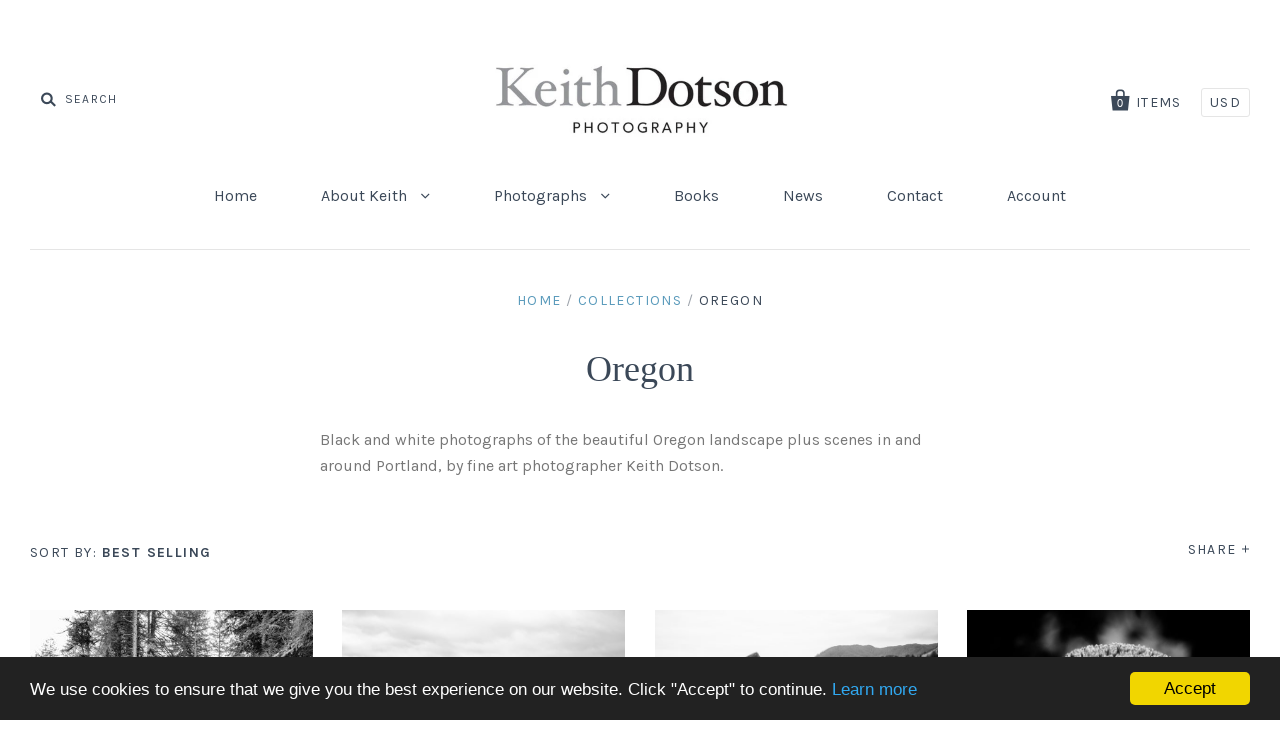

--- FILE ---
content_type: text/html; charset=utf-8
request_url: https://keithdotson.com/collections/oregon
body_size: 29688
content:
<!doctype html>
<!--[if IE 7]><html class="no-js ie7 lt-ie8 lt-ie9 lt-ie10" lang="en"> <![endif]-->
<!--[if IE 8]><html class="no-js ie8 lt-ie9 lt-ie10" lang="en"> <![endif]-->
<!--[if IE 9]><html class="no-js ie9 lt-ie10"> <![endif]-->
<!--[if (gt IE 9)|!(IE)]><!--> <html class="no-js"> <!--<![endif]-->
<head>
<meta name="google-site-verification" content="8xA2OtTnLsZEwQm_TSqPVcN2eq5PJJc5-Q50YFyFTmk" />
  <meta charset="utf-8">
  <meta http-equiv="X-UA-Compatible" content="IE=edge,chrome=1">
  <!-- Global site tag (gtag.js) - Google Analytics -->
<script async src="https://www.googletagmanager.com/gtag/js?id=UA-7268944-1"></script>
<script>
  window.dataLayer = window.dataLayer || [];
  function gtag(){dataLayer.push(arguments);}
  gtag('js', new Date());

  gtag('config', 'UA-7268944-1');
</script>


  <title>
    Oregon

    

    

    
      &ndash; Keith Dotson Photography
    
  </title>

  
    <meta name="description" content="Black and white photographs of the beautiful Oregon landscape plus scenes in and around Portland, by fine art photographer Keith Dotson." />
  

  <link rel="canonical" href="https://keithdotson.com/collections/oregon" />
  <meta name="viewport" content="width=device-width" />

  <script>window.performance && window.performance.mark && window.performance.mark('shopify.content_for_header.start');</script><meta name="google-site-verification" content="8xA2OtTnLsZEwQm_TSqPVcN2eq5PJJc5-Q50YFyFTmk">
<meta id="shopify-digital-wallet" name="shopify-digital-wallet" content="/14173230/digital_wallets/dialog">
<meta name="shopify-checkout-api-token" content="3e9a4c7189aa3b2375425e0905b0807e">
<meta id="in-context-paypal-metadata" data-shop-id="14173230" data-venmo-supported="false" data-environment="production" data-locale="en_US" data-paypal-v4="true" data-currency="USD">
<link rel="alternate" type="application/atom+xml" title="Feed" href="/collections/oregon.atom" />
<link rel="alternate" type="application/json+oembed" href="https://keithdotson.com/collections/oregon.oembed">
<script async="async" src="/checkouts/internal/preloads.js?locale=en-US"></script>
<link rel="preconnect" href="https://shop.app" crossorigin="anonymous">
<script async="async" src="https://shop.app/checkouts/internal/preloads.js?locale=en-US&shop_id=14173230" crossorigin="anonymous"></script>
<script id="apple-pay-shop-capabilities" type="application/json">{"shopId":14173230,"countryCode":"US","currencyCode":"USD","merchantCapabilities":["supports3DS"],"merchantId":"gid:\/\/shopify\/Shop\/14173230","merchantName":"Keith Dotson Photography","requiredBillingContactFields":["postalAddress","email","phone"],"requiredShippingContactFields":["postalAddress","email","phone"],"shippingType":"shipping","supportedNetworks":["visa","masterCard","amex","discover","elo","jcb"],"total":{"type":"pending","label":"Keith Dotson Photography","amount":"1.00"},"shopifyPaymentsEnabled":true,"supportsSubscriptions":true}</script>
<script id="shopify-features" type="application/json">{"accessToken":"3e9a4c7189aa3b2375425e0905b0807e","betas":["rich-media-storefront-analytics"],"domain":"keithdotson.com","predictiveSearch":true,"shopId":14173230,"locale":"en"}</script>
<script>var Shopify = Shopify || {};
Shopify.shop = "keith-dotson-photography.myshopify.com";
Shopify.locale = "en";
Shopify.currency = {"active":"USD","rate":"1.0"};
Shopify.country = "US";
Shopify.theme = {"name":"Pacific","id":152609350,"schema_name":null,"schema_version":null,"theme_store_id":705,"role":"main"};
Shopify.theme.handle = "null";
Shopify.theme.style = {"id":null,"handle":null};
Shopify.cdnHost = "keithdotson.com/cdn";
Shopify.routes = Shopify.routes || {};
Shopify.routes.root = "/";</script>
<script type="module">!function(o){(o.Shopify=o.Shopify||{}).modules=!0}(window);</script>
<script>!function(o){function n(){var o=[];function n(){o.push(Array.prototype.slice.apply(arguments))}return n.q=o,n}var t=o.Shopify=o.Shopify||{};t.loadFeatures=n(),t.autoloadFeatures=n()}(window);</script>
<script>
  window.ShopifyPay = window.ShopifyPay || {};
  window.ShopifyPay.apiHost = "shop.app\/pay";
  window.ShopifyPay.redirectState = null;
</script>
<script id="shop-js-analytics" type="application/json">{"pageType":"collection"}</script>
<script defer="defer" async type="module" src="//keithdotson.com/cdn/shopifycloud/shop-js/modules/v2/client.init-shop-cart-sync_BLuSqYWl.en.esm.js"></script>
<script defer="defer" async type="module" src="//keithdotson.com/cdn/shopifycloud/shop-js/modules/v2/chunk.common_DplD2_3Q.en.esm.js"></script>
<script defer="defer" async type="module" src="//keithdotson.com/cdn/shopifycloud/shop-js/modules/v2/chunk.modal_BxEbAqG6.en.esm.js"></script>
<script type="module">
  await import("//keithdotson.com/cdn/shopifycloud/shop-js/modules/v2/client.init-shop-cart-sync_BLuSqYWl.en.esm.js");
await import("//keithdotson.com/cdn/shopifycloud/shop-js/modules/v2/chunk.common_DplD2_3Q.en.esm.js");
await import("//keithdotson.com/cdn/shopifycloud/shop-js/modules/v2/chunk.modal_BxEbAqG6.en.esm.js");

  window.Shopify.SignInWithShop?.initShopCartSync?.({"fedCMEnabled":true,"windoidEnabled":true});

</script>
<script>
  window.Shopify = window.Shopify || {};
  if (!window.Shopify.featureAssets) window.Shopify.featureAssets = {};
  window.Shopify.featureAssets['shop-js'] = {"shop-cart-sync":["modules/v2/client.shop-cart-sync_DyWd-nW0.en.esm.js","modules/v2/chunk.common_DplD2_3Q.en.esm.js","modules/v2/chunk.modal_BxEbAqG6.en.esm.js"],"shop-login-button":["modules/v2/client.shop-login-button_DmUq1QfF.en.esm.js","modules/v2/chunk.common_DplD2_3Q.en.esm.js","modules/v2/chunk.modal_BxEbAqG6.en.esm.js"],"init-fed-cm":["modules/v2/client.init-fed-cm_DTevxAm9.en.esm.js","modules/v2/chunk.common_DplD2_3Q.en.esm.js","modules/v2/chunk.modal_BxEbAqG6.en.esm.js"],"init-shop-cart-sync":["modules/v2/client.init-shop-cart-sync_BLuSqYWl.en.esm.js","modules/v2/chunk.common_DplD2_3Q.en.esm.js","modules/v2/chunk.modal_BxEbAqG6.en.esm.js"],"avatar":["modules/v2/client.avatar_BTnouDA3.en.esm.js"],"shop-toast-manager":["modules/v2/client.shop-toast-manager_ChgSjnfR.en.esm.js","modules/v2/chunk.common_DplD2_3Q.en.esm.js","modules/v2/chunk.modal_BxEbAqG6.en.esm.js"],"shop-cash-offers":["modules/v2/client.shop-cash-offers_C8YC6m4X.en.esm.js","modules/v2/chunk.common_DplD2_3Q.en.esm.js","modules/v2/chunk.modal_BxEbAqG6.en.esm.js"],"shop-button":["modules/v2/client.shop-button_BK9mqnWd.en.esm.js","modules/v2/chunk.common_DplD2_3Q.en.esm.js","modules/v2/chunk.modal_BxEbAqG6.en.esm.js"],"init-shop-email-lookup-coordinator":["modules/v2/client.init-shop-email-lookup-coordinator_GbpdeWmj.en.esm.js","modules/v2/chunk.common_DplD2_3Q.en.esm.js","modules/v2/chunk.modal_BxEbAqG6.en.esm.js"],"init-windoid":["modules/v2/client.init-windoid_Bcjo1TvM.en.esm.js","modules/v2/chunk.common_DplD2_3Q.en.esm.js","modules/v2/chunk.modal_BxEbAqG6.en.esm.js"],"init-customer-accounts":["modules/v2/client.init-customer-accounts_CItT2Bi5.en.esm.js","modules/v2/client.shop-login-button_DmUq1QfF.en.esm.js","modules/v2/chunk.common_DplD2_3Q.en.esm.js","modules/v2/chunk.modal_BxEbAqG6.en.esm.js"],"pay-button":["modules/v2/client.pay-button_CbTi9e6h.en.esm.js","modules/v2/chunk.common_DplD2_3Q.en.esm.js","modules/v2/chunk.modal_BxEbAqG6.en.esm.js"],"init-customer-accounts-sign-up":["modules/v2/client.init-customer-accounts-sign-up_CkXfFFBJ.en.esm.js","modules/v2/client.shop-login-button_DmUq1QfF.en.esm.js","modules/v2/chunk.common_DplD2_3Q.en.esm.js","modules/v2/chunk.modal_BxEbAqG6.en.esm.js"],"init-shop-for-new-customer-accounts":["modules/v2/client.init-shop-for-new-customer-accounts_BERy6bBc.en.esm.js","modules/v2/client.shop-login-button_DmUq1QfF.en.esm.js","modules/v2/chunk.common_DplD2_3Q.en.esm.js","modules/v2/chunk.modal_BxEbAqG6.en.esm.js"],"checkout-modal":["modules/v2/client.checkout-modal_DtFwzpsd.en.esm.js","modules/v2/chunk.common_DplD2_3Q.en.esm.js","modules/v2/chunk.modal_BxEbAqG6.en.esm.js"],"shop-follow-button":["modules/v2/client.shop-follow-button_N9VQxGYc.en.esm.js","modules/v2/chunk.common_DplD2_3Q.en.esm.js","modules/v2/chunk.modal_BxEbAqG6.en.esm.js"],"shop-login":["modules/v2/client.shop-login_C1PpjQAV.en.esm.js","modules/v2/chunk.common_DplD2_3Q.en.esm.js","modules/v2/chunk.modal_BxEbAqG6.en.esm.js"],"lead-capture":["modules/v2/client.lead-capture_pIKHBy1d.en.esm.js","modules/v2/chunk.common_DplD2_3Q.en.esm.js","modules/v2/chunk.modal_BxEbAqG6.en.esm.js"],"payment-terms":["modules/v2/client.payment-terms_DA8oAx9D.en.esm.js","modules/v2/chunk.common_DplD2_3Q.en.esm.js","modules/v2/chunk.modal_BxEbAqG6.en.esm.js"]};
</script>
<script>(function() {
  var isLoaded = false;
  function asyncLoad() {
    if (isLoaded) return;
    isLoaded = true;
    var urls = ["https:\/\/chimpstatic.com\/mcjs-connected\/js\/users\/c1ae172eda50c88d2c073ad16\/8c70eecc43dbde44c829ddb03.js?shop=keith-dotson-photography.myshopify.com","https:\/\/cdn.hextom.com\/js\/quickannouncementbar.js?shop=keith-dotson-photography.myshopify.com"];
    for (var i = 0; i < urls.length; i++) {
      var s = document.createElement('script');
      s.type = 'text/javascript';
      s.async = true;
      s.src = urls[i];
      var x = document.getElementsByTagName('script')[0];
      x.parentNode.insertBefore(s, x);
    }
  };
  if(window.attachEvent) {
    window.attachEvent('onload', asyncLoad);
  } else {
    window.addEventListener('load', asyncLoad, false);
  }
})();</script>
<script id="__st">var __st={"a":14173230,"offset":-21600,"reqid":"2c2df16c-5634-470b-b4ff-63e6bc648979-1771890905","pageurl":"keithdotson.com\/collections\/oregon","u":"5cdc30515c29","p":"collection","rtyp":"collection","rid":433082728743};</script>
<script>window.ShopifyPaypalV4VisibilityTracking = true;</script>
<script id="captcha-bootstrap">!function(){'use strict';const t='contact',e='account',n='new_comment',o=[[t,t],['blogs',n],['comments',n],[t,'customer']],c=[[e,'customer_login'],[e,'guest_login'],[e,'recover_customer_password'],[e,'create_customer']],r=t=>t.map((([t,e])=>`form[action*='/${t}']:not([data-nocaptcha='true']) input[name='form_type'][value='${e}']`)).join(','),a=t=>()=>t?[...document.querySelectorAll(t)].map((t=>t.form)):[];function s(){const t=[...o],e=r(t);return a(e)}const i='password',u='form_key',d=['recaptcha-v3-token','g-recaptcha-response','h-captcha-response',i],f=()=>{try{return window.sessionStorage}catch{return}},m='__shopify_v',_=t=>t.elements[u];function p(t,e,n=!1){try{const o=window.sessionStorage,c=JSON.parse(o.getItem(e)),{data:r}=function(t){const{data:e,action:n}=t;return t[m]||n?{data:e,action:n}:{data:t,action:n}}(c);for(const[e,n]of Object.entries(r))t.elements[e]&&(t.elements[e].value=n);n&&o.removeItem(e)}catch(o){console.error('form repopulation failed',{error:o})}}const l='form_type',E='cptcha';function T(t){t.dataset[E]=!0}const w=window,h=w.document,L='Shopify',v='ce_forms',y='captcha';let A=!1;((t,e)=>{const n=(g='f06e6c50-85a8-45c8-87d0-21a2b65856fe',I='https://cdn.shopify.com/shopifycloud/storefront-forms-hcaptcha/ce_storefront_forms_captcha_hcaptcha.v1.5.2.iife.js',D={infoText:'Protected by hCaptcha',privacyText:'Privacy',termsText:'Terms'},(t,e,n)=>{const o=w[L][v],c=o.bindForm;if(c)return c(t,g,e,D).then(n);var r;o.q.push([[t,g,e,D],n]),r=I,A||(h.body.append(Object.assign(h.createElement('script'),{id:'captcha-provider',async:!0,src:r})),A=!0)});var g,I,D;w[L]=w[L]||{},w[L][v]=w[L][v]||{},w[L][v].q=[],w[L][y]=w[L][y]||{},w[L][y].protect=function(t,e){n(t,void 0,e),T(t)},Object.freeze(w[L][y]),function(t,e,n,w,h,L){const[v,y,A,g]=function(t,e,n){const i=e?o:[],u=t?c:[],d=[...i,...u],f=r(d),m=r(i),_=r(d.filter((([t,e])=>n.includes(e))));return[a(f),a(m),a(_),s()]}(w,h,L),I=t=>{const e=t.target;return e instanceof HTMLFormElement?e:e&&e.form},D=t=>v().includes(t);t.addEventListener('submit',(t=>{const e=I(t);if(!e)return;const n=D(e)&&!e.dataset.hcaptchaBound&&!e.dataset.recaptchaBound,o=_(e),c=g().includes(e)&&(!o||!o.value);(n||c)&&t.preventDefault(),c&&!n&&(function(t){try{if(!f())return;!function(t){const e=f();if(!e)return;const n=_(t);if(!n)return;const o=n.value;o&&e.removeItem(o)}(t);const e=Array.from(Array(32),(()=>Math.random().toString(36)[2])).join('');!function(t,e){_(t)||t.append(Object.assign(document.createElement('input'),{type:'hidden',name:u})),t.elements[u].value=e}(t,e),function(t,e){const n=f();if(!n)return;const o=[...t.querySelectorAll(`input[type='${i}']`)].map((({name:t})=>t)),c=[...d,...o],r={};for(const[a,s]of new FormData(t).entries())c.includes(a)||(r[a]=s);n.setItem(e,JSON.stringify({[m]:1,action:t.action,data:r}))}(t,e)}catch(e){console.error('failed to persist form',e)}}(e),e.submit())}));const S=(t,e)=>{t&&!t.dataset[E]&&(n(t,e.some((e=>e===t))),T(t))};for(const o of['focusin','change'])t.addEventListener(o,(t=>{const e=I(t);D(e)&&S(e,y())}));const B=e.get('form_key'),M=e.get(l),P=B&&M;t.addEventListener('DOMContentLoaded',(()=>{const t=y();if(P)for(const e of t)e.elements[l].value===M&&p(e,B);[...new Set([...A(),...v().filter((t=>'true'===t.dataset.shopifyCaptcha))])].forEach((e=>S(e,t)))}))}(h,new URLSearchParams(w.location.search),n,t,e,['guest_login'])})(!0,!0)}();</script>
<script integrity="sha256-4kQ18oKyAcykRKYeNunJcIwy7WH5gtpwJnB7kiuLZ1E=" data-source-attribution="shopify.loadfeatures" defer="defer" src="//keithdotson.com/cdn/shopifycloud/storefront/assets/storefront/load_feature-a0a9edcb.js" crossorigin="anonymous"></script>
<script crossorigin="anonymous" defer="defer" src="//keithdotson.com/cdn/shopifycloud/storefront/assets/shopify_pay/storefront-65b4c6d7.js?v=20250812"></script>
<script data-source-attribution="shopify.dynamic_checkout.dynamic.init">var Shopify=Shopify||{};Shopify.PaymentButton=Shopify.PaymentButton||{isStorefrontPortableWallets:!0,init:function(){window.Shopify.PaymentButton.init=function(){};var t=document.createElement("script");t.src="https://keithdotson.com/cdn/shopifycloud/portable-wallets/latest/portable-wallets.en.js",t.type="module",document.head.appendChild(t)}};
</script>
<script data-source-attribution="shopify.dynamic_checkout.buyer_consent">
  function portableWalletsHideBuyerConsent(e){var t=document.getElementById("shopify-buyer-consent"),n=document.getElementById("shopify-subscription-policy-button");t&&n&&(t.classList.add("hidden"),t.setAttribute("aria-hidden","true"),n.removeEventListener("click",e))}function portableWalletsShowBuyerConsent(e){var t=document.getElementById("shopify-buyer-consent"),n=document.getElementById("shopify-subscription-policy-button");t&&n&&(t.classList.remove("hidden"),t.removeAttribute("aria-hidden"),n.addEventListener("click",e))}window.Shopify?.PaymentButton&&(window.Shopify.PaymentButton.hideBuyerConsent=portableWalletsHideBuyerConsent,window.Shopify.PaymentButton.showBuyerConsent=portableWalletsShowBuyerConsent);
</script>
<script data-source-attribution="shopify.dynamic_checkout.cart.bootstrap">document.addEventListener("DOMContentLoaded",(function(){function t(){return document.querySelector("shopify-accelerated-checkout-cart, shopify-accelerated-checkout")}if(t())Shopify.PaymentButton.init();else{new MutationObserver((function(e,n){t()&&(Shopify.PaymentButton.init(),n.disconnect())})).observe(document.body,{childList:!0,subtree:!0})}}));
</script>
<link id="shopify-accelerated-checkout-styles" rel="stylesheet" media="screen" href="https://keithdotson.com/cdn/shopifycloud/portable-wallets/latest/accelerated-checkout-backwards-compat.css" crossorigin="anonymous">
<style id="shopify-accelerated-checkout-cart">
        #shopify-buyer-consent {
  margin-top: 1em;
  display: inline-block;
  width: 100%;
}

#shopify-buyer-consent.hidden {
  display: none;
}

#shopify-subscription-policy-button {
  background: none;
  border: none;
  padding: 0;
  text-decoration: underline;
  font-size: inherit;
  cursor: pointer;
}

#shopify-subscription-policy-button::before {
  box-shadow: none;
}

      </style>

<script>window.performance && window.performance.mark && window.performance.mark('shopify.content_for_header.end');</script>

  

<meta property="og:site_name" content="Keith Dotson Photography" />
<meta property="og:url" content="https://keithdotson.com/collections/oregon" />
<meta property="og:title" content="Oregon" />

  <meta property="og:description" content="Black and white photographs of the beautiful Oregon landscape plus scenes in and around Portland, by fine art photographer Keith Dotson." />


  <meta property="og:type" content="website" />
  
    <meta property="og:image" content="http://keithdotson.com/cdn/shop/t/8/assets/logo.png?v=147123674353855922381667326038" />
    <meta property="og:image:secure_url" content="https://keithdotson.com/cdn/shop/t/8/assets/logo.png?v=147123674353855922381667326038" />
  




<meta name="twitter:card" content="summary">


  <meta name="twitter:site" content="@keith_dotson">



  <meta property="twitter:description" content="Black and white photographs of the beautiful Oregon landscape plus scenes in and around Portland, by fine art photographer Keith Dotson." />


<meta name="twitter:url" content="https://keithdotson.com/collections/oregon">


  <meta name="twitter:title" content="Keith Dotson Photography" />
  
    <meta name="twitter:image" content="//keithdotson.com/cdn/shop/t/8/assets/logo.png?v=147123674353855922381667326038" />
  



  <!-- Theme CSS -->
  <link href="//keithdotson.com/cdn/shop/t/8/assets/theme.scss.css?v=148741949801990337321697145725" rel="stylesheet" type="text/css" media="all" />

  <!-- Third Party JS Libraries -->
  <script src="//keithdotson.com/cdn/shop/t/8/assets/modernizr-2.8.2.min.js?v=183020859231120956941478298750" type="text/javascript"></script>

  <!-- Add media query support to IE8 -->
  <!--[if lt IE 9]>
  <script src="//keithdotson.com/cdn/shop/t/8/assets/respond.min.js?v=52248677837542619231478298751"></script>
  <link href="//keithdotson.com/cdn/shop/t/8/assets/respond-proxy.html" id="respond-proxy" rel="respond-proxy" />
  
  <link href="//keithdotson.com/search?q=8a2b4d085b25a4d5baa70a3114625f9c" id="respond-redirect" rel="respond-redirect" />
  <script src="//keithdotson.com/search?q=8a2b4d085b25a4d5baa70a3114625f9c" type="text/javascript"></script>
  <![endif]-->

  <!-- Theme object -->
  <script>

  window.Shop = {};

  Shop.version = "1.7.0";

  Shop.currency = "USD";
  Shop.moneyFormat = "${{amount}}";
  Shop.moneyFormatCurrency = "${{amount}} USD";

  

  

  

  
    /*
      Override the default Shop.moneyFormat for recalculating
      prices on the product and cart templates.
    */
    Shop.moneyFormat = "${{amount}} USD";
  

</script>


<link href="https://monorail-edge.shopifysvc.com" rel="dns-prefetch">
<script>(function(){if ("sendBeacon" in navigator && "performance" in window) {try {var session_token_from_headers = performance.getEntriesByType('navigation')[0].serverTiming.find(x => x.name == '_s').description;} catch {var session_token_from_headers = undefined;}var session_cookie_matches = document.cookie.match(/_shopify_s=([^;]*)/);var session_token_from_cookie = session_cookie_matches && session_cookie_matches.length === 2 ? session_cookie_matches[1] : "";var session_token = session_token_from_headers || session_token_from_cookie || "";function handle_abandonment_event(e) {var entries = performance.getEntries().filter(function(entry) {return /monorail-edge.shopifysvc.com/.test(entry.name);});if (!window.abandonment_tracked && entries.length === 0) {window.abandonment_tracked = true;var currentMs = Date.now();var navigation_start = performance.timing.navigationStart;var payload = {shop_id: 14173230,url: window.location.href,navigation_start,duration: currentMs - navigation_start,session_token,page_type: "collection"};window.navigator.sendBeacon("https://monorail-edge.shopifysvc.com/v1/produce", JSON.stringify({schema_id: "online_store_buyer_site_abandonment/1.1",payload: payload,metadata: {event_created_at_ms: currentMs,event_sent_at_ms: currentMs}}));}}window.addEventListener('pagehide', handle_abandonment_event);}}());</script>
<script id="web-pixels-manager-setup">(function e(e,d,r,n,o){if(void 0===o&&(o={}),!Boolean(null===(a=null===(i=window.Shopify)||void 0===i?void 0:i.analytics)||void 0===a?void 0:a.replayQueue)){var i,a;window.Shopify=window.Shopify||{};var t=window.Shopify;t.analytics=t.analytics||{};var s=t.analytics;s.replayQueue=[],s.publish=function(e,d,r){return s.replayQueue.push([e,d,r]),!0};try{self.performance.mark("wpm:start")}catch(e){}var l=function(){var e={modern:/Edge?\/(1{2}[4-9]|1[2-9]\d|[2-9]\d{2}|\d{4,})\.\d+(\.\d+|)|Firefox\/(1{2}[4-9]|1[2-9]\d|[2-9]\d{2}|\d{4,})\.\d+(\.\d+|)|Chrom(ium|e)\/(9{2}|\d{3,})\.\d+(\.\d+|)|(Maci|X1{2}).+ Version\/(15\.\d+|(1[6-9]|[2-9]\d|\d{3,})\.\d+)([,.]\d+|)( \(\w+\)|)( Mobile\/\w+|) Safari\/|Chrome.+OPR\/(9{2}|\d{3,})\.\d+\.\d+|(CPU[ +]OS|iPhone[ +]OS|CPU[ +]iPhone|CPU IPhone OS|CPU iPad OS)[ +]+(15[._]\d+|(1[6-9]|[2-9]\d|\d{3,})[._]\d+)([._]\d+|)|Android:?[ /-](13[3-9]|1[4-9]\d|[2-9]\d{2}|\d{4,})(\.\d+|)(\.\d+|)|Android.+Firefox\/(13[5-9]|1[4-9]\d|[2-9]\d{2}|\d{4,})\.\d+(\.\d+|)|Android.+Chrom(ium|e)\/(13[3-9]|1[4-9]\d|[2-9]\d{2}|\d{4,})\.\d+(\.\d+|)|SamsungBrowser\/([2-9]\d|\d{3,})\.\d+/,legacy:/Edge?\/(1[6-9]|[2-9]\d|\d{3,})\.\d+(\.\d+|)|Firefox\/(5[4-9]|[6-9]\d|\d{3,})\.\d+(\.\d+|)|Chrom(ium|e)\/(5[1-9]|[6-9]\d|\d{3,})\.\d+(\.\d+|)([\d.]+$|.*Safari\/(?![\d.]+ Edge\/[\d.]+$))|(Maci|X1{2}).+ Version\/(10\.\d+|(1[1-9]|[2-9]\d|\d{3,})\.\d+)([,.]\d+|)( \(\w+\)|)( Mobile\/\w+|) Safari\/|Chrome.+OPR\/(3[89]|[4-9]\d|\d{3,})\.\d+\.\d+|(CPU[ +]OS|iPhone[ +]OS|CPU[ +]iPhone|CPU IPhone OS|CPU iPad OS)[ +]+(10[._]\d+|(1[1-9]|[2-9]\d|\d{3,})[._]\d+)([._]\d+|)|Android:?[ /-](13[3-9]|1[4-9]\d|[2-9]\d{2}|\d{4,})(\.\d+|)(\.\d+|)|Mobile Safari.+OPR\/([89]\d|\d{3,})\.\d+\.\d+|Android.+Firefox\/(13[5-9]|1[4-9]\d|[2-9]\d{2}|\d{4,})\.\d+(\.\d+|)|Android.+Chrom(ium|e)\/(13[3-9]|1[4-9]\d|[2-9]\d{2}|\d{4,})\.\d+(\.\d+|)|Android.+(UC? ?Browser|UCWEB|U3)[ /]?(15\.([5-9]|\d{2,})|(1[6-9]|[2-9]\d|\d{3,})\.\d+)\.\d+|SamsungBrowser\/(5\.\d+|([6-9]|\d{2,})\.\d+)|Android.+MQ{2}Browser\/(14(\.(9|\d{2,})|)|(1[5-9]|[2-9]\d|\d{3,})(\.\d+|))(\.\d+|)|K[Aa][Ii]OS\/(3\.\d+|([4-9]|\d{2,})\.\d+)(\.\d+|)/},d=e.modern,r=e.legacy,n=navigator.userAgent;return n.match(d)?"modern":n.match(r)?"legacy":"unknown"}(),u="modern"===l?"modern":"legacy",c=(null!=n?n:{modern:"",legacy:""})[u],f=function(e){return[e.baseUrl,"/wpm","/b",e.hashVersion,"modern"===e.buildTarget?"m":"l",".js"].join("")}({baseUrl:d,hashVersion:r,buildTarget:u}),m=function(e){var d=e.version,r=e.bundleTarget,n=e.surface,o=e.pageUrl,i=e.monorailEndpoint;return{emit:function(e){var a=e.status,t=e.errorMsg,s=(new Date).getTime(),l=JSON.stringify({metadata:{event_sent_at_ms:s},events:[{schema_id:"web_pixels_manager_load/3.1",payload:{version:d,bundle_target:r,page_url:o,status:a,surface:n,error_msg:t},metadata:{event_created_at_ms:s}}]});if(!i)return console&&console.warn&&console.warn("[Web Pixels Manager] No Monorail endpoint provided, skipping logging."),!1;try{return self.navigator.sendBeacon.bind(self.navigator)(i,l)}catch(e){}var u=new XMLHttpRequest;try{return u.open("POST",i,!0),u.setRequestHeader("Content-Type","text/plain"),u.send(l),!0}catch(e){return console&&console.warn&&console.warn("[Web Pixels Manager] Got an unhandled error while logging to Monorail."),!1}}}}({version:r,bundleTarget:l,surface:e.surface,pageUrl:self.location.href,monorailEndpoint:e.monorailEndpoint});try{o.browserTarget=l,function(e){var d=e.src,r=e.async,n=void 0===r||r,o=e.onload,i=e.onerror,a=e.sri,t=e.scriptDataAttributes,s=void 0===t?{}:t,l=document.createElement("script"),u=document.querySelector("head"),c=document.querySelector("body");if(l.async=n,l.src=d,a&&(l.integrity=a,l.crossOrigin="anonymous"),s)for(var f in s)if(Object.prototype.hasOwnProperty.call(s,f))try{l.dataset[f]=s[f]}catch(e){}if(o&&l.addEventListener("load",o),i&&l.addEventListener("error",i),u)u.appendChild(l);else{if(!c)throw new Error("Did not find a head or body element to append the script");c.appendChild(l)}}({src:f,async:!0,onload:function(){if(!function(){var e,d;return Boolean(null===(d=null===(e=window.Shopify)||void 0===e?void 0:e.analytics)||void 0===d?void 0:d.initialized)}()){var d=window.webPixelsManager.init(e)||void 0;if(d){var r=window.Shopify.analytics;r.replayQueue.forEach((function(e){var r=e[0],n=e[1],o=e[2];d.publishCustomEvent(r,n,o)})),r.replayQueue=[],r.publish=d.publishCustomEvent,r.visitor=d.visitor,r.initialized=!0}}},onerror:function(){return m.emit({status:"failed",errorMsg:"".concat(f," has failed to load")})},sri:function(e){var d=/^sha384-[A-Za-z0-9+/=]+$/;return"string"==typeof e&&d.test(e)}(c)?c:"",scriptDataAttributes:o}),m.emit({status:"loading"})}catch(e){m.emit({status:"failed",errorMsg:(null==e?void 0:e.message)||"Unknown error"})}}})({shopId: 14173230,storefrontBaseUrl: "https://keithdotson.com",extensionsBaseUrl: "https://extensions.shopifycdn.com/cdn/shopifycloud/web-pixels-manager",monorailEndpoint: "https://monorail-edge.shopifysvc.com/unstable/produce_batch",surface: "storefront-renderer",enabledBetaFlags: ["2dca8a86","5476ea20"],webPixelsConfigList: [{"id":"2295202087","configuration":"{\"mailchimp_store_id\":\"store_zk6plah4ko1p4lt3pjc2\", \"mailchimp_user_id\":\"215150622\",\"mailchimp_list_id\":\"846de5db52\"}","eventPayloadVersion":"v1","runtimeContext":"STRICT","scriptVersion":"e357a49eadeb6216a959d63fa3fb8f55","type":"APP","apiClientId":2585307,"privacyPurposes":["ANALYTICS","MARKETING","SALE_OF_DATA"],"dataSharingAdjustments":{"protectedCustomerApprovalScopes":["read_customer_address","read_customer_email","read_customer_name","read_customer_personal_data","read_customer_phone"],"dataSharingControls":["share_all_events"]},"dataSharingState":"optimized","enabledFlags":["9a3ed68a"]},{"id":"746815783","configuration":"{\"config\":\"{\\\"google_tag_ids\\\":[\\\"G-5L4YHR8YJ4\\\",\\\"GT-P8VC66S\\\"],\\\"target_country\\\":\\\"US\\\",\\\"gtag_events\\\":[{\\\"type\\\":\\\"search\\\",\\\"action_label\\\":\\\"G-5L4YHR8YJ4\\\"},{\\\"type\\\":\\\"begin_checkout\\\",\\\"action_label\\\":\\\"G-5L4YHR8YJ4\\\"},{\\\"type\\\":\\\"view_item\\\",\\\"action_label\\\":[\\\"G-5L4YHR8YJ4\\\",\\\"MC-4XYZNFHSKK\\\"]},{\\\"type\\\":\\\"purchase\\\",\\\"action_label\\\":[\\\"G-5L4YHR8YJ4\\\",\\\"MC-4XYZNFHSKK\\\"]},{\\\"type\\\":\\\"page_view\\\",\\\"action_label\\\":[\\\"G-5L4YHR8YJ4\\\",\\\"MC-4XYZNFHSKK\\\"]},{\\\"type\\\":\\\"add_payment_info\\\",\\\"action_label\\\":\\\"G-5L4YHR8YJ4\\\"},{\\\"type\\\":\\\"add_to_cart\\\",\\\"action_label\\\":\\\"G-5L4YHR8YJ4\\\"}],\\\"enable_monitoring_mode\\\":false}\"}","eventPayloadVersion":"v1","runtimeContext":"OPEN","scriptVersion":"b2a88bafab3e21179ed38636efcd8a93","type":"APP","apiClientId":1780363,"privacyPurposes":[],"dataSharingAdjustments":{"protectedCustomerApprovalScopes":["read_customer_address","read_customer_email","read_customer_name","read_customer_personal_data","read_customer_phone"],"dataSharingControls":["share_all_events"]},"dataSharingState":"optimized","enabledFlags":["9a3ed68a"]},{"id":"155222311","configuration":"{\"tagID\":\"2618474251121\"}","eventPayloadVersion":"v1","runtimeContext":"STRICT","scriptVersion":"18031546ee651571ed29edbe71a3550b","type":"APP","apiClientId":3009811,"privacyPurposes":["ANALYTICS","MARKETING","SALE_OF_DATA"],"dataSharingAdjustments":{"protectedCustomerApprovalScopes":["read_customer_address","read_customer_email","read_customer_name","read_customer_personal_data","read_customer_phone"],"dataSharingControls":["share_all_events"]},"dataSharingState":"optimized","enabledFlags":["3b5414a6"]},{"id":"shopify-app-pixel","configuration":"{}","eventPayloadVersion":"v1","runtimeContext":"STRICT","scriptVersion":"0450","apiClientId":"shopify-pixel","type":"APP","privacyPurposes":["ANALYTICS","MARKETING"]},{"id":"shopify-custom-pixel","eventPayloadVersion":"v1","runtimeContext":"LAX","scriptVersion":"0450","apiClientId":"shopify-pixel","type":"CUSTOM","privacyPurposes":["ANALYTICS","MARKETING"]}],isMerchantRequest: false,initData: {"shop":{"name":"Keith Dotson Photography","paymentSettings":{"currencyCode":"USD"},"myshopifyDomain":"keith-dotson-photography.myshopify.com","countryCode":"US","storefrontUrl":"https:\/\/keithdotson.com"},"customer":null,"cart":null,"checkout":null,"productVariants":[],"purchasingCompany":null},},"https://keithdotson.com/cdn","3c1f2529w4065d210p03530cb8m151179d6",{"modern":"","legacy":""},{"shopId":"14173230","storefrontBaseUrl":"https:\/\/keithdotson.com","extensionBaseUrl":"https:\/\/extensions.shopifycdn.com\/cdn\/shopifycloud\/web-pixels-manager","surface":"storefront-renderer","enabledBetaFlags":"[\"2dca8a86\", \"5476ea20\"]","isMerchantRequest":"false","hashVersion":"3c1f2529w4065d210p03530cb8m151179d6","publish":"custom","events":"[[\"page_viewed\",{}],[\"collection_viewed\",{\"collection\":{\"id\":\"433082728743\",\"title\":\"Oregon\",\"productVariants\":[{\"price\":{\"amount\":108.0,\"currencyCode\":\"USD\"},\"product\":{\"title\":\"South Waterfall at Silver Falls, Oregon - Black and White Photograph (KD12901X)\",\"vendor\":\"Keith Dotson Photography\",\"id\":\"8120050385191\",\"untranslatedTitle\":\"South Waterfall at Silver Falls, Oregon - Black and White Photograph (KD12901X)\",\"url\":\"\/products\/south-waterfall-at-silver-falls-oregon-black-and-white-photograph-kd12901x\",\"type\":\"Photograph\"},\"id\":\"44428923044135\",\"image\":{\"src\":\"\/\/keithdotson.com\/cdn\/shop\/products\/KD12901XSilverFallsOregoncopy.jpg?v=1676035485\"},\"sku\":null,\"title\":\"8 x 12 in\",\"untranslatedTitle\":\"8 x 12 in\"},{\"price\":{\"amount\":108.0,\"currencyCode\":\"USD\"},\"product\":{\"title\":\"Oregon Coast Monolith in Rough Tide - Black and White Photograph (DSF9773AX)\",\"vendor\":\"Keith Dotson Photography\",\"id\":\"9598774509863\",\"untranslatedTitle\":\"Oregon Coast Monolith in Rough Tide - Black and White Photograph (DSF9773AX)\",\"url\":\"\/products\/oregon-coast-monolith-in-rough-tide-black-and-white-photograph-dsf9773ax\",\"type\":\"Photograph\"},\"id\":\"49273949028647\",\"image\":{\"src\":\"\/\/keithdotson.com\/cdn\/shop\/files\/DSF9773AXMonolithinRoughTideOregonCoastcopy.jpg?v=1729431223\"},\"sku\":null,\"title\":\"9 x 12 in\",\"untranslatedTitle\":\"9 x 12 in\"},{\"price\":{\"amount\":199.0,\"currencyCode\":\"USD\"},\"product\":{\"title\":\"Where River Meets Ocean on the Oregon Coast: Black and White Panoramic Photograph (B0000145X)\",\"vendor\":\"Keith Dotson Photography\",\"id\":\"9598767366439\",\"untranslatedTitle\":\"Where River Meets Ocean on the Oregon Coast: Black and White Panoramic Photograph (B0000145X)\",\"url\":\"\/products\/where-river-meets-ocean-on-the-oregon-coast-black-and-white-panoramic-photograph-b0000145x\",\"type\":\"Photograph\"},\"id\":\"49273919373607\",\"image\":{\"src\":\"\/\/keithdotson.com\/cdn\/shop\/files\/B0000145XRiverMeetsOceanOregonCoastcopy.jpg?v=1729428142\"},\"sku\":null,\"title\":\"10 x 27.5 in\",\"untranslatedTitle\":\"10 x 27.5 in\"},{\"price\":{\"amount\":64.0,\"currencyCode\":\"USD\"},\"product\":{\"title\":\"Fading Flower in Late Summer - Black and White Photograph (Square Format) (DSF9618X)\",\"vendor\":\"Keith Dotson Photography\",\"id\":\"9598759534887\",\"untranslatedTitle\":\"Fading Flower in Late Summer - Black and White Photograph (Square Format) (DSF9618X)\",\"url\":\"\/products\/fading-flower-in-late-summer-black-and-white-photograph-square-format-dsf9618x\",\"type\":\"Photograph\"},\"id\":\"49273878085927\",\"image\":{\"src\":\"\/\/keithdotson.com\/cdn\/shop\/files\/DSF9618XCannonBeachOregonFlower25-inchesSquarecopy.jpg?v=1729425604\"},\"sku\":null,\"title\":\"8 x 8 in\",\"untranslatedTitle\":\"8 x 8 in\"},{\"price\":{\"amount\":108.0,\"currencyCode\":\"USD\"},\"product\":{\"title\":\"Steps Down to Cannon Beach - Black and White Photograph (DSF9509AX)\",\"vendor\":\"Keith Dotson Photography\",\"id\":\"9595511144743\",\"untranslatedTitle\":\"Steps Down to Cannon Beach - Black and White Photograph (DSF9509AX)\",\"url\":\"\/products\/steps-down-to-cannon-beach-black-and-white-photograph-dsf9509ax\",\"type\":\"Photograph\"},\"id\":\"49263273050407\",\"image\":{\"src\":\"\/\/keithdotson.com\/cdn\/shop\/files\/DSF9509AXStepsDowntoCannonBeachcopy.jpg?v=1729164596\"},\"sku\":null,\"title\":\"9 x 12 in\",\"untranslatedTitle\":\"9 x 12 in\"},{\"price\":{\"amount\":108.0,\"currencyCode\":\"USD\"},\"product\":{\"title\":\"Driftwood on Cannon Beach - Black and White Photograph (DSF9558X)\",\"vendor\":\"Keith Dotson Photography\",\"id\":\"9595503608103\",\"untranslatedTitle\":\"Driftwood on Cannon Beach - Black and White Photograph (DSF9558X)\",\"url\":\"\/products\/driftwood-on-cannon-beach-black-and-white-photograph-dsf9558x\",\"type\":\"Photograph\"},\"id\":\"49263251685671\",\"image\":{\"src\":\"\/\/keithdotson.com\/cdn\/shop\/files\/DSF9558XDriftwoodonCannonBeachOregoncopy.jpg?v=1729163689\"},\"sku\":null,\"title\":\"9 x 12 in\",\"untranslatedTitle\":\"9 x 12 in\"},{\"price\":{\"amount\":108.0,\"currencyCode\":\"USD\"},\"product\":{\"title\":\"Late Summer Flowers - Black and White Photograph (DSF9617X)\",\"vendor\":\"Keith Dotson Photography\",\"id\":\"9595499020583\",\"untranslatedTitle\":\"Late Summer Flowers - Black and White Photograph (DSF9617X)\",\"url\":\"\/products\/late-summer-flowers-black-and-white-photograph-dsf9617x\",\"type\":\"Photograph\"},\"id\":\"49263237103911\",\"image\":{\"src\":\"\/\/keithdotson.com\/cdn\/shop\/files\/DSF9617XFlowerGardenCannonBeachOregoncopy.jpg?v=1729163083\"},\"sku\":null,\"title\":\"9 x 12 in\",\"untranslatedTitle\":\"9 x 12 in\"},{\"price\":{\"amount\":108.0,\"currencyCode\":\"USD\"},\"product\":{\"title\":\"Foggy Morning at Haystack Rock Oregon - Black and White Photograph (DSF9594AX)\",\"vendor\":\"Keith Dotson Photography\",\"id\":\"9595495874855\",\"untranslatedTitle\":\"Foggy Morning at Haystack Rock Oregon - Black and White Photograph (DSF9594AX)\",\"url\":\"\/products\/foggy-morning-at-haystack-rock-oregon-black-and-white-photograph-dsf9594ax\",\"type\":\"Photograph\"},\"id\":\"49263227732263\",\"image\":{\"src\":\"\/\/keithdotson.com\/cdn\/shop\/files\/DSF9594AXHaystackRockinFogcopy.jpg?v=1729162613\"},\"sku\":null,\"title\":\"9 x 12 in\",\"untranslatedTitle\":\"9 x 12 in\"},{\"price\":{\"amount\":108.0,\"currencyCode\":\"USD\"},\"product\":{\"title\":\"Haystack Rock in Deep Morning Fog - Black and White Photograph (DSF9609X)\",\"vendor\":\"Keith Dotson Photography\",\"id\":\"9595488928039\",\"untranslatedTitle\":\"Haystack Rock in Deep Morning Fog - Black and White Photograph (DSF9609X)\",\"url\":\"\/products\/haystack-rock-in-deep-morning-fog-black-and-white-photograph-dsf9609x\",\"type\":\"Photograph\"},\"id\":\"49263207121191\",\"image\":{\"src\":\"\/\/keithdotson.com\/cdn\/shop\/files\/DSF9609XCannonBeacinFogcopy.jpg?v=1729161875\"},\"sku\":null,\"title\":\"9 x 12 in\",\"untranslatedTitle\":\"9 x 12 in\"},{\"price\":{\"amount\":108.0,\"currencyCode\":\"USD\"},\"product\":{\"title\":\"Haystack Rock in Deep Fog at Cannon Beach, Oregon - Black and White Photograph (DSF9572X)\",\"vendor\":\"Keith Dotson Photography\",\"id\":\"9595484111143\",\"untranslatedTitle\":\"Haystack Rock in Deep Fog at Cannon Beach, Oregon - Black and White Photograph (DSF9572X)\",\"url\":\"\/products\/haystack-rock-in-deep-fog-at-cannon-beach-oregon-black-and-white-photograph-dsf9572x\",\"type\":\"Photograph\"},\"id\":\"49263197815079\",\"image\":{\"src\":\"\/\/keithdotson.com\/cdn\/shop\/files\/DSF9572XCannonBeachOregoninFogcopy.jpg?v=1729161333\"},\"sku\":null,\"title\":\"9 x 12 in\",\"untranslatedTitle\":\"9 x 12 in\"},{\"price\":{\"amount\":199.0,\"currencyCode\":\"USD\"},\"product\":{\"title\":\"Oregon Coast Rocks: Black and White Panoramic Photograph (B0000148X)\",\"vendor\":\"Keith Dotson Photography\",\"id\":\"9595472314663\",\"untranslatedTitle\":\"Oregon Coast Rocks: Black and White Panoramic Photograph (B0000148X)\",\"url\":\"\/products\/oregon-coast-rocks-black-and-white-panoramic-photograph-b0000148x\",\"type\":\"Photograph\"},\"id\":\"49263151120679\",\"image\":{\"src\":\"\/\/keithdotson.com\/cdn\/shop\/files\/B0000148XOregonCoastPanoramacopy.jpg?v=1729159695\"},\"sku\":null,\"title\":\"10 x 27.5 in\",\"untranslatedTitle\":\"10 x 27.5 in\"},{\"price\":{\"amount\":199.0,\"currencyCode\":\"USD\"},\"product\":{\"title\":\"Pacific Ocean Rocks: Black and White Panoramic Photograph (B0000131AX)\",\"vendor\":\"Keith Dotson Photography\",\"id\":\"9595003830567\",\"untranslatedTitle\":\"Pacific Ocean Rocks: Black and White Panoramic Photograph (B0000131AX)\",\"url\":\"\/products\/pacific-ocean-rocks-black-and-white-panoramic-photograph-b0000131ax\",\"type\":\"Photograph\"},\"id\":\"49261733282087\",\"image\":{\"src\":\"\/\/keithdotson.com\/cdn\/shop\/files\/B0000131AXPacificOceanatOregonCoastcopy.jpg?v=1729114742\"},\"sku\":null,\"title\":\"10 x 27.5 in\",\"untranslatedTitle\":\"10 x 27.5 in\"},{\"price\":{\"amount\":108.0,\"currencyCode\":\"USD\"},\"product\":{\"title\":\"Black Tree in Winter - Black and White Photograph (KD12463X)\",\"vendor\":\"Keith Dotson Photography\",\"id\":\"8802565620007\",\"untranslatedTitle\":\"Black Tree in Winter - Black and White Photograph (KD12463X)\",\"url\":\"\/products\/black-tree-in-winter-black-and-white-photograph-kd12463x\",\"type\":\"Photograph\"},\"id\":\"47036881043751\",\"image\":{\"src\":\"\/\/keithdotson.com\/cdn\/shop\/files\/KD12463XTreeinWinterTheDallesOregoncopy.jpg?v=1698798589\"},\"sku\":null,\"title\":\"8 x 12 in\",\"untranslatedTitle\":\"8 x 12 in\"},{\"price\":{\"amount\":108.0,\"currencyCode\":\"USD\"},\"product\":{\"title\":\"Fence Line Amidst Icy Winter Grass  - Black and White Photograph (KD12332X)\",\"vendor\":\"Keith Dotson Photography\",\"id\":\"8802562441511\",\"untranslatedTitle\":\"Fence Line Amidst Icy Winter Grass  - Black and White Photograph (KD12332X)\",\"url\":\"\/products\/fence-line-amidst-icy-winter-grass-black-and-white-photograph-kd12332x\",\"type\":\"Photograph\"},\"id\":\"47036873802023\",\"image\":{\"src\":\"\/\/keithdotson.com\/cdn\/shop\/files\/KD12332XDallesOregonWinterFencepostcopy.jpg?v=1698798234\"},\"sku\":null,\"title\":\"8 x 12 in\",\"untranslatedTitle\":\"8 x 12 in\"},{\"price\":{\"amount\":108.0,\"currencyCode\":\"USD\"},\"product\":{\"title\":\"Oregon Landscape in Winter - Black and White Photograph (KD12317X)\",\"vendor\":\"Keith Dotson Photography\",\"id\":\"8802558050599\",\"untranslatedTitle\":\"Oregon Landscape in Winter - Black and White Photograph (KD12317X)\",\"url\":\"\/products\/oregon-landscape-in-winter-black-and-white-photograph-kd12317x\",\"type\":\"Photograph\"},\"id\":\"47036864856359\",\"image\":{\"src\":\"\/\/keithdotson.com\/cdn\/shop\/files\/KD12317XOregonWinterLandscapecopy.jpg?v=1698797732\"},\"sku\":null,\"title\":\"8 x 12 in\",\"untranslatedTitle\":\"8 x 12 in\"},{\"price\":{\"amount\":108.0,\"currencyCode\":\"USD\"},\"product\":{\"title\":\"Multnomah Falls - Black and White Photograph (KD12830X)\",\"vendor\":\"Keith Dotson Photography\",\"id\":\"8802552545575\",\"untranslatedTitle\":\"Multnomah Falls - Black and White Photograph (KD12830X)\",\"url\":\"\/products\/multnomah-falls-black-and-white-photograph-kd12830x\",\"type\":\"Photograph\"},\"id\":\"47036848963879\",\"image\":{\"src\":\"\/\/keithdotson.com\/cdn\/shop\/files\/KD12830XMultnomahFallscopy.jpg?v=1698797122\"},\"sku\":null,\"title\":\"8 x 12 in\",\"untranslatedTitle\":\"8 x 12 in\"},{\"price\":{\"amount\":108.0,\"currencyCode\":\"USD\"},\"product\":{\"title\":\"Multnomah Falls in Winter - Black and White Photograph (KD12834X)\",\"vendor\":\"Keith Dotson Photography\",\"id\":\"8802546843943\",\"untranslatedTitle\":\"Multnomah Falls in Winter - Black and White Photograph (KD12834X)\",\"url\":\"\/products\/multnomah-falls-in-winter-black-and-white-photograph-kd12834x\",\"type\":\"Photograph\"},\"id\":\"47036830712103\",\"image\":{\"src\":\"\/\/keithdotson.com\/cdn\/shop\/files\/KD12834XMultnomahFallscopy.jpg?v=1698796460\"},\"sku\":null,\"title\":\"8 x 12 in\",\"untranslatedTitle\":\"8 x 12 in\"},{\"price\":{\"amount\":108.0,\"currencyCode\":\"USD\"},\"product\":{\"title\":\"Portland's Famous Japanese Maple in Winter - Black and White Photograph (KD12939X)\",\"vendor\":\"Keith Dotson Photography\",\"id\":\"8802089664807\",\"untranslatedTitle\":\"Portland's Famous Japanese Maple in Winter - Black and White Photograph (KD12939X)\",\"url\":\"\/products\/portlands-famous-japanese-maple-in-winter-black-and-white-photograph-kd12939x\",\"type\":\"Photograph\"},\"id\":\"47034907230503\",\"image\":{\"src\":\"\/\/keithdotson.com\/cdn\/shop\/files\/KD12939XJapaneseMaplePortlandOregoncopy.jpg?v=1698762646\"},\"sku\":null,\"title\":\"8 x 12 in\",\"untranslatedTitle\":\"8 x 12 in\"},{\"price\":{\"amount\":108.0,\"currencyCode\":\"USD\"},\"product\":{\"title\":\"Oregon Landscape in Winter - Black and White Photograph (KD12366X)\",\"vendor\":\"Keith Dotson Photography\",\"id\":\"8801970159911\",\"untranslatedTitle\":\"Oregon Landscape in Winter - Black and White Photograph (KD12366X)\",\"url\":\"\/products\/oregon-landscape-in-winter-black-and-white-photograph-kd12366x\",\"type\":\"Photograph\"},\"id\":\"47034552516903\",\"image\":{\"src\":\"\/\/keithdotson.com\/cdn\/shop\/files\/KD12366XWinterLandscapeCentralOregoncopy.jpg?v=1698755234\"},\"sku\":null,\"title\":\"8 x 12 in\",\"untranslatedTitle\":\"8 x 12 in\"},{\"price\":{\"amount\":108.0,\"currencyCode\":\"USD\"},\"product\":{\"title\":\"Ocean Fishing in the Oregon Coast - Black and White Photograph (KD12628AX)\",\"vendor\":\"Keith Dotson Photography\",\"id\":\"8801965343015\",\"untranslatedTitle\":\"Ocean Fishing in the Oregon Coast - Black and White Photograph (KD12628AX)\",\"url\":\"\/products\/ocean-fishing-in-the-oregon-coast-black-and-white-photograph-kd12628ax\",\"type\":\"Photograph\"},\"id\":\"47034533314855\",\"image\":{\"src\":\"\/\/keithdotson.com\/cdn\/shop\/files\/KD12628AXOceanFishingontheOregonCoastcopy.jpg?v=1698754788\"},\"sku\":null,\"title\":\"8 x 12 in\",\"untranslatedTitle\":\"8 x 12 in\"},{\"price\":{\"amount\":108.0,\"currencyCode\":\"USD\"},\"product\":{\"title\":\"Oregon Shipwreck with Tide Coming In - Black and White Photograph (KD12626X)\",\"vendor\":\"Keith Dotson Photography\",\"id\":\"8801958756647\",\"untranslatedTitle\":\"Oregon Shipwreck with Tide Coming In - Black and White Photograph (KD12626X)\",\"url\":\"\/products\/oregon-shipwreck-with-tide-coming-in-black-and-white-photograph-kd12626x\",\"type\":\"Photograph\"},\"id\":\"47034511622439\",\"image\":{\"src\":\"\/\/keithdotson.com\/cdn\/shop\/files\/KD12626XWreckofthePeterIredaleOregonCoastcopy.jpg?v=1698754436\"},\"sku\":null,\"title\":\"8 x 12 in\",\"untranslatedTitle\":\"8 x 12 in\"},{\"price\":{\"amount\":399.0,\"currencyCode\":\"USD\"},\"product\":{\"title\":\"Ocean Mist Over Cannon Beach, Oregon - Black and White Landscape Photograph (KD12466X)\",\"vendor\":\"Keith Dotson Photography\",\"id\":\"8296756183335\",\"untranslatedTitle\":\"Ocean Mist Over Cannon Beach, Oregon - Black and White Landscape Photograph (KD12466X)\",\"url\":\"\/products\/ocean-mist-over-cannon-beach-oregon-black-and-white-landscape-photograph-kd12466x\",\"type\":\"Photograph\"},\"id\":\"45017618317607\",\"image\":{\"src\":\"\/\/keithdotson.com\/cdn\/shop\/files\/KD12466XPanoCannonBeachOregon24x64copy.jpg?v=1683680684\"},\"sku\":\"\",\"title\":\"12 x 32 in\",\"untranslatedTitle\":\"12 x 32 in\"},{\"price\":{\"amount\":108.0,\"currencyCode\":\"USD\"},\"product\":{\"title\":\"Haystack Rock on Cannon Beach, Oregon - Black and White Photograph (KD12471X)\",\"vendor\":\"Keith Dotson Photography\",\"id\":\"8296744190247\",\"untranslatedTitle\":\"Haystack Rock on Cannon Beach, Oregon - Black and White Photograph (KD12471X)\",\"url\":\"\/products\/haystack-rock-on-cannon-beach-oregon-black-and-white-photograph-kd12471x\",\"type\":\"Photograph\"},\"id\":\"45017511952679\",\"image\":{\"src\":\"\/\/keithdotson.com\/cdn\/shop\/files\/KD12471XHaystackRockOregoncopy.jpg?v=1683679430\"},\"sku\":null,\"title\":\"8 x 12 in\",\"untranslatedTitle\":\"8 x 12 in\"},{\"price\":{\"amount\":108.0,\"currencyCode\":\"USD\"},\"product\":{\"title\":\"Oak Tree on a Winter Hillside in Oregon - Black and White Photograph (KD12294X)\",\"vendor\":\"Keith Dotson Photography\",\"id\":\"8296740913447\",\"untranslatedTitle\":\"Oak Tree on a Winter Hillside in Oregon - Black and White Photograph (KD12294X)\",\"url\":\"\/products\/oak-tree-on-a-winter-hillside-in-oregon-black-and-white-photograph-kd12294x\",\"type\":\"Photograph\"},\"id\":\"45017507594535\",\"image\":{\"src\":\"\/\/keithdotson.com\/cdn\/shop\/files\/KD12294XOakTreeinWinterOregoncopy.jpg?v=1683678918\"},\"sku\":null,\"title\":\"8 x 12 in\",\"untranslatedTitle\":\"8 x 12 in\"},{\"price\":{\"amount\":108.0,\"currencyCode\":\"USD\"},\"product\":{\"title\":\"Two Abandoned Cars in Oregon - Black and White Photograph (KD12794X)\",\"vendor\":\"Keith Dotson Photography\",\"id\":\"8296727904551\",\"untranslatedTitle\":\"Two Abandoned Cars in Oregon - Black and White Photograph (KD12794X)\",\"url\":\"\/products\/two-abandoned-cars-in-oregon-black-and-white-photograph-kd12794x\",\"type\":\"Photograph\"},\"id\":\"45017455624487\",\"image\":{\"src\":\"\/\/keithdotson.com\/cdn\/shop\/files\/KD12794XTwoAbandonedCarsinOregoncopy.jpg?v=1683677223\"},\"sku\":null,\"title\":\"8 x 12 in\",\"untranslatedTitle\":\"8 x 12 in\"},{\"price\":{\"amount\":108.0,\"currencyCode\":\"USD\"},\"product\":{\"title\":\"Big Tree in Downtown Portland - Black and White Photograph (KD12803X)\",\"vendor\":\"Keith Dotson Photography\",\"id\":\"8119595696423\",\"untranslatedTitle\":\"Big Tree in Downtown Portland - Black and White Photograph (KD12803X)\",\"url\":\"\/products\/big-tree-in-downtown-portland-black-and-white-photograph-kd12803x\",\"type\":\"Photograph\"},\"id\":\"44426537107751\",\"image\":{\"src\":\"\/\/keithdotson.com\/cdn\/shop\/products\/KD12803XBigTreeinDowntownPortlandcopy.jpg?v=1675996162\"},\"sku\":null,\"title\":\"8 x 12 in\",\"untranslatedTitle\":\"8 x 12 in\"},{\"price\":{\"amount\":108.0,\"currencyCode\":\"USD\"},\"product\":{\"title\":\"Rusty Ribs of the Peter Iredale Shipwreck on the Beach in Oregon - Black and White Photograph (KD12641X)\",\"vendor\":\"Keith Dotson Photography\",\"id\":\"8118798057767\",\"untranslatedTitle\":\"Rusty Ribs of the Peter Iredale Shipwreck on the Beach in Oregon - Black and White Photograph (KD12641X)\",\"url\":\"\/products\/rusty-ribs-of-the-peter-iredale-shipwreck-on-the-beach-in-oregon-black-and-white-photograph-kd12641x\",\"type\":\"Photograph\"},\"id\":\"44423297171751\",\"image\":{\"src\":\"\/\/keithdotson.com\/cdn\/shop\/products\/KD12641XWreckofthePeterIredalecopy.jpg?v=1675951653\"},\"sku\":null,\"title\":\"8 x 12 in\",\"untranslatedTitle\":\"8 x 12 in\"},{\"price\":{\"amount\":108.0,\"currencyCode\":\"USD\"},\"product\":{\"title\":\"Peter Iredale Shipwreck on the Beach in Oregon - Black and White Photograph (KD12732AX)\",\"vendor\":\"Keith Dotson Photography\",\"id\":\"8118780494119\",\"untranslatedTitle\":\"Peter Iredale Shipwreck on the Beach in Oregon - Black and White Photograph (KD12732AX)\",\"url\":\"\/products\/peter-iredale-shipwreck-on-the-beach-in-oregon-black-and-white-photograph-kd12732ax\",\"type\":\"Photograph\"},\"id\":\"44423243759911\",\"image\":{\"src\":\"\/\/keithdotson.com\/cdn\/shop\/products\/KD12732AXWreckofthePeterIredalecopy.jpg?v=1675950563\"},\"sku\":null,\"title\":\"8 x 12 in\",\"untranslatedTitle\":\"8 x 12 in\"},{\"price\":{\"amount\":108.0,\"currencyCode\":\"USD\"},\"product\":{\"title\":\"Before Sunrise at Haystack Rock on Cannon Beach, Oregon - Black and White Photograph (KD12480X)\",\"vendor\":\"Keith Dotson Photography\",\"id\":\"8080646603047\",\"untranslatedTitle\":\"Before Sunrise at Haystack Rock on Cannon Beach, Oregon - Black and White Photograph (KD12480X)\",\"url\":\"\/products\/before-sunrise-at-haystack-rock-on-cannon-beach-oregon-black-and-white-photograph-kd12480x\",\"type\":\"Photograph\"},\"id\":\"44270401519911\",\"image\":{\"src\":\"\/\/keithdotson.com\/cdn\/shop\/products\/KD12480XHaystockRockOregoncopy.jpg?v=1673615735\"},\"sku\":null,\"title\":\"8 x 12 in\",\"untranslatedTitle\":\"8 x 12 in\"},{\"price\":{\"amount\":108.0,\"currencyCode\":\"USD\"},\"product\":{\"title\":\"Tall Pine Tree Standing in an Epic Winter Landscape - Black and White Photograph (KD12453X)\",\"vendor\":\"Keith Dotson Photography\",\"id\":\"8078755234087\",\"untranslatedTitle\":\"Tall Pine Tree Standing in an Epic Winter Landscape - Black and White Photograph (KD12453X)\",\"url\":\"\/products\/tall-pine-tree-standing-in-an-epic-winter-landscape-black-and-white-photograph-kd12453x\",\"type\":\"Photograph\"},\"id\":\"44263742701863\",\"image\":{\"src\":\"\/\/keithdotson.com\/cdn\/shop\/products\/KD12453XPineTreeinWinterDufurOregoncopy.jpg?v=1673537736\"},\"sku\":null,\"title\":\"8 x 12 in\",\"untranslatedTitle\":\"8 x 12 in\"},{\"price\":{\"amount\":108.0,\"currencyCode\":\"USD\"},\"product\":{\"title\":\"Pine Tree in a Winter Landscape - Black and White Photograph (KD12364X)\",\"vendor\":\"Keith Dotson Photography\",\"id\":\"8078710636839\",\"untranslatedTitle\":\"Pine Tree in a Winter Landscape - Black and White Photograph (KD12364X)\",\"url\":\"\/products\/pine-tree-in-a-winter-landscape-black-and-white-photograph-kd12364x\",\"type\":\"Photograph\"},\"id\":\"44263592919335\",\"image\":{\"src\":\"\/\/keithdotson.com\/cdn\/shop\/products\/KD12364XPineTreeinWinterOregoncopy.jpg?v=1673535834\"},\"sku\":null,\"title\":\"8 x 12 in\",\"untranslatedTitle\":\"8 x 12 in\"}]}}]]"});</script><script>
  window.ShopifyAnalytics = window.ShopifyAnalytics || {};
  window.ShopifyAnalytics.meta = window.ShopifyAnalytics.meta || {};
  window.ShopifyAnalytics.meta.currency = 'USD';
  var meta = {"products":[{"id":8120050385191,"gid":"gid:\/\/shopify\/Product\/8120050385191","vendor":"Keith Dotson Photography","type":"Photograph","handle":"south-waterfall-at-silver-falls-oregon-black-and-white-photograph-kd12901x","variants":[{"id":44428923044135,"price":10800,"name":"South Waterfall at Silver Falls, Oregon - Black and White Photograph (KD12901X) - 8 x 12 in","public_title":"8 x 12 in","sku":null},{"id":44428923076903,"price":14500,"name":"South Waterfall at Silver Falls, Oregon - Black and White Photograph (KD12901X) - 12 x 18 in","public_title":"12 x 18 in","sku":null},{"id":44428923109671,"price":29900,"name":"South Waterfall at Silver Falls, Oregon - Black and White Photograph (KD12901X) - 16 x 24 in","public_title":"16 x 24 in","sku":null},{"id":44428923142439,"price":39900,"name":"South Waterfall at Silver Falls, Oregon - Black and White Photograph (KD12901X) - 20 x 30 in","public_title":"20 x 30 in","sku":null},{"id":44428923175207,"price":70000,"name":"South Waterfall at Silver Falls, Oregon - Black and White Photograph (KD12901X) - 30 x 45 in","public_title":"30 x 45 in","sku":null},{"id":44428923207975,"price":110000,"name":"South Waterfall at Silver Falls, Oregon - Black and White Photograph (KD12901X) - 40 x 60 in","public_title":"40 x 60 in","sku":null},{"id":44428923240743,"price":240000,"name":"South Waterfall at Silver Falls, Oregon - Black and White Photograph (KD12901X) - 50 x 75 in","public_title":"50 x 75 in","sku":null}],"remote":false},{"id":9598774509863,"gid":"gid:\/\/shopify\/Product\/9598774509863","vendor":"Keith Dotson Photography","type":"Photograph","handle":"oregon-coast-monolith-in-rough-tide-black-and-white-photograph-dsf9773ax","variants":[{"id":49273949028647,"price":10800,"name":"Oregon Coast Monolith in Rough Tide - Black and White Photograph (DSF9773AX) - 9 x 12 in","public_title":"9 x 12 in","sku":null},{"id":49273949061415,"price":14500,"name":"Oregon Coast Monolith in Rough Tide - Black and White Photograph (DSF9773AX) - 12 x 16 in","public_title":"12 x 16 in","sku":null},{"id":49273949094183,"price":35000,"name":"Oregon Coast Monolith in Rough Tide - Black and White Photograph (DSF9773AX) - 18 x 24 in","public_title":"18 x 24 in","sku":null},{"id":49273949126951,"price":70000,"name":"Oregon Coast Monolith in Rough Tide - Black and White Photograph (DSF9773AX) - 30 x 40 in","public_title":"30 x 40 in","sku":null},{"id":49273949159719,"price":110000,"name":"Oregon Coast Monolith in Rough Tide - Black and White Photograph (DSF9773AX) - 39 x 52","public_title":"39 x 52","sku":null},{"id":49273949192487,"price":150000,"name":"Oregon Coast Monolith in Rough Tide - Black and White Photograph (DSF9773AX) - 45 x 60","public_title":"45 x 60","sku":null},{"id":49273949225255,"price":270000,"name":"Oregon Coast Monolith in Rough Tide - Black and White Photograph (DSF9773AX) - 60 x 80","public_title":"60 x 80","sku":null}],"remote":false},{"id":9598767366439,"gid":"gid:\/\/shopify\/Product\/9598767366439","vendor":"Keith Dotson Photography","type":"Photograph","handle":"where-river-meets-ocean-on-the-oregon-coast-black-and-white-panoramic-photograph-b0000145x","variants":[{"id":49273919373607,"price":19900,"name":"Where River Meets Ocean on the Oregon Coast: Black and White Panoramic Photograph (B0000145X) - 10 x 27.5 in","public_title":"10 x 27.5 in","sku":null},{"id":49273919406375,"price":61500,"name":"Where River Meets Ocean on the Oregon Coast: Black and White Panoramic Photograph (B0000145X) - 16 x 44 in","public_title":"16 x 44 in","sku":null},{"id":49273919439143,"price":110000,"name":"Where River Meets Ocean on the Oregon Coast: Black and White Panoramic Photograph (B0000145X) - 20 x 55 in","public_title":"20 x 55 in","sku":null}],"remote":false},{"id":9598759534887,"gid":"gid:\/\/shopify\/Product\/9598759534887","vendor":"Keith Dotson Photography","type":"Photograph","handle":"fading-flower-in-late-summer-black-and-white-photograph-square-format-dsf9618x","variants":[{"id":49273878085927,"price":6400,"name":"Fading Flower in Late Summer - Black and White Photograph (Square Format) (DSF9618X) - 8 x 8 in","public_title":"8 x 8 in","sku":null},{"id":49273878118695,"price":9900,"name":"Fading Flower in Late Summer - Black and White Photograph (Square Format) (DSF9618X) - 10 x 10 in","public_title":"10 x 10 in","sku":null},{"id":49273878151463,"price":18500,"name":"Fading Flower in Late Summer - Black and White Photograph (Square Format) (DSF9618X) - 16 x 16 in","public_title":"16 x 16 in","sku":null},{"id":49273878184231,"price":32000,"name":"Fading Flower in Late Summer - Black and White Photograph (Square Format) (DSF9618X) - 20 x 20 in","public_title":"20 x 20 in","sku":null},{"id":49273878216999,"price":65000,"name":"Fading Flower in Late Summer - Black and White Photograph (Square Format) (DSF9618X) - 30 x 30 in","public_title":"30 x 30 in","sku":null}],"remote":false},{"id":9595511144743,"gid":"gid:\/\/shopify\/Product\/9595511144743","vendor":"Keith Dotson Photography","type":"Photograph","handle":"steps-down-to-cannon-beach-black-and-white-photograph-dsf9509ax","variants":[{"id":49263273050407,"price":10800,"name":"Steps Down to Cannon Beach - Black and White Photograph (DSF9509AX) - 9 x 12 in","public_title":"9 x 12 in","sku":null},{"id":49263273083175,"price":14500,"name":"Steps Down to Cannon Beach - Black and White Photograph (DSF9509AX) - 12 x 16 in","public_title":"12 x 16 in","sku":null},{"id":49263273115943,"price":35000,"name":"Steps Down to Cannon Beach - Black and White Photograph (DSF9509AX) - 18 x 24 in","public_title":"18 x 24 in","sku":null},{"id":49263273148711,"price":70000,"name":"Steps Down to Cannon Beach - Black and White Photograph (DSF9509AX) - 30 x 40 in","public_title":"30 x 40 in","sku":null},{"id":49263273181479,"price":110000,"name":"Steps Down to Cannon Beach - Black and White Photograph (DSF9509AX) - 39 x 52","public_title":"39 x 52","sku":null},{"id":49263273214247,"price":150000,"name":"Steps Down to Cannon Beach - Black and White Photograph (DSF9509AX) - 45 x 60","public_title":"45 x 60","sku":null},{"id":49263273247015,"price":270000,"name":"Steps Down to Cannon Beach - Black and White Photograph (DSF9509AX) - 60 x 80","public_title":"60 x 80","sku":null}],"remote":false},{"id":9595503608103,"gid":"gid:\/\/shopify\/Product\/9595503608103","vendor":"Keith Dotson Photography","type":"Photograph","handle":"driftwood-on-cannon-beach-black-and-white-photograph-dsf9558x","variants":[{"id":49263251685671,"price":10800,"name":"Driftwood on Cannon Beach - Black and White Photograph (DSF9558X) - 9 x 12 in","public_title":"9 x 12 in","sku":null},{"id":49263251718439,"price":14500,"name":"Driftwood on Cannon Beach - Black and White Photograph (DSF9558X) - 12 x 16 in","public_title":"12 x 16 in","sku":null},{"id":49263251751207,"price":35000,"name":"Driftwood on Cannon Beach - Black and White Photograph (DSF9558X) - 18 x 24 in","public_title":"18 x 24 in","sku":null},{"id":49263251783975,"price":70000,"name":"Driftwood on Cannon Beach - Black and White Photograph (DSF9558X) - 30 x 40 in","public_title":"30 x 40 in","sku":null},{"id":49263251816743,"price":110000,"name":"Driftwood on Cannon Beach - Black and White Photograph (DSF9558X) - 39 x 52","public_title":"39 x 52","sku":null},{"id":49263251849511,"price":150000,"name":"Driftwood on Cannon Beach - Black and White Photograph (DSF9558X) - 45 x 60","public_title":"45 x 60","sku":null},{"id":49263251882279,"price":270000,"name":"Driftwood on Cannon Beach - Black and White Photograph (DSF9558X) - 60 x 80","public_title":"60 x 80","sku":null}],"remote":false},{"id":9595499020583,"gid":"gid:\/\/shopify\/Product\/9595499020583","vendor":"Keith Dotson Photography","type":"Photograph","handle":"late-summer-flowers-black-and-white-photograph-dsf9617x","variants":[{"id":49263237103911,"price":10800,"name":"Late Summer Flowers - Black and White Photograph (DSF9617X) - 9 x 12 in","public_title":"9 x 12 in","sku":null},{"id":49263237136679,"price":14500,"name":"Late Summer Flowers - Black and White Photograph (DSF9617X) - 12 x 16 in","public_title":"12 x 16 in","sku":null},{"id":49263237169447,"price":35000,"name":"Late Summer Flowers - Black and White Photograph (DSF9617X) - 18 x 24 in","public_title":"18 x 24 in","sku":null},{"id":49263237202215,"price":70000,"name":"Late Summer Flowers - Black and White Photograph (DSF9617X) - 30 x 40 in","public_title":"30 x 40 in","sku":null},{"id":49263237234983,"price":110000,"name":"Late Summer Flowers - Black and White Photograph (DSF9617X) - 39 x 52","public_title":"39 x 52","sku":null},{"id":49263237267751,"price":150000,"name":"Late Summer Flowers - Black and White Photograph (DSF9617X) - 45 x 60","public_title":"45 x 60","sku":null},{"id":49263237300519,"price":270000,"name":"Late Summer Flowers - Black and White Photograph (DSF9617X) - 60 x 80","public_title":"60 x 80","sku":null}],"remote":false},{"id":9595495874855,"gid":"gid:\/\/shopify\/Product\/9595495874855","vendor":"Keith Dotson Photography","type":"Photograph","handle":"foggy-morning-at-haystack-rock-oregon-black-and-white-photograph-dsf9594ax","variants":[{"id":49263227732263,"price":10800,"name":"Foggy Morning at Haystack Rock Oregon - Black and White Photograph (DSF9594AX) - 9 x 12 in","public_title":"9 x 12 in","sku":null},{"id":49263227765031,"price":14500,"name":"Foggy Morning at Haystack Rock Oregon - Black and White Photograph (DSF9594AX) - 12 x 16 in","public_title":"12 x 16 in","sku":null},{"id":49263227797799,"price":35000,"name":"Foggy Morning at Haystack Rock Oregon - Black and White Photograph (DSF9594AX) - 18 x 24 in","public_title":"18 x 24 in","sku":null},{"id":49263227830567,"price":70000,"name":"Foggy Morning at Haystack Rock Oregon - Black and White Photograph (DSF9594AX) - 30 x 40 in","public_title":"30 x 40 in","sku":null},{"id":49263227863335,"price":110000,"name":"Foggy Morning at Haystack Rock Oregon - Black and White Photograph (DSF9594AX) - 39 x 52","public_title":"39 x 52","sku":null},{"id":49263227896103,"price":150000,"name":"Foggy Morning at Haystack Rock Oregon - Black and White Photograph (DSF9594AX) - 45 x 60","public_title":"45 x 60","sku":null},{"id":49263227928871,"price":270000,"name":"Foggy Morning at Haystack Rock Oregon - Black and White Photograph (DSF9594AX) - 60 x 80","public_title":"60 x 80","sku":null}],"remote":false},{"id":9595488928039,"gid":"gid:\/\/shopify\/Product\/9595488928039","vendor":"Keith Dotson Photography","type":"Photograph","handle":"haystack-rock-in-deep-morning-fog-black-and-white-photograph-dsf9609x","variants":[{"id":49263207121191,"price":10800,"name":"Haystack Rock in Deep Morning Fog - Black and White Photograph (DSF9609X) - 9 x 12 in","public_title":"9 x 12 in","sku":null},{"id":49263207153959,"price":14500,"name":"Haystack Rock in Deep Morning Fog - Black and White Photograph (DSF9609X) - 12 x 16 in","public_title":"12 x 16 in","sku":null},{"id":49263207186727,"price":35000,"name":"Haystack Rock in Deep Morning Fog - Black and White Photograph (DSF9609X) - 18 x 24 in","public_title":"18 x 24 in","sku":null},{"id":49263207219495,"price":70000,"name":"Haystack Rock in Deep Morning Fog - Black and White Photograph (DSF9609X) - 30 x 40 in","public_title":"30 x 40 in","sku":null},{"id":49263207252263,"price":110000,"name":"Haystack Rock in Deep Morning Fog - Black and White Photograph (DSF9609X) - 39 x 52","public_title":"39 x 52","sku":null},{"id":49263207285031,"price":150000,"name":"Haystack Rock in Deep Morning Fog - Black and White Photograph (DSF9609X) - 45 x 60","public_title":"45 x 60","sku":null},{"id":49263207317799,"price":270000,"name":"Haystack Rock in Deep Morning Fog - Black and White Photograph (DSF9609X) - 60 x 80","public_title":"60 x 80","sku":null}],"remote":false},{"id":9595484111143,"gid":"gid:\/\/shopify\/Product\/9595484111143","vendor":"Keith Dotson Photography","type":"Photograph","handle":"haystack-rock-in-deep-fog-at-cannon-beach-oregon-black-and-white-photograph-dsf9572x","variants":[{"id":49263197815079,"price":10800,"name":"Haystack Rock in Deep Fog at Cannon Beach, Oregon - Black and White Photograph (DSF9572X) - 9 x 12 in","public_title":"9 x 12 in","sku":null},{"id":49263197847847,"price":14500,"name":"Haystack Rock in Deep Fog at Cannon Beach, Oregon - Black and White Photograph (DSF9572X) - 12 x 16 in","public_title":"12 x 16 in","sku":null},{"id":49263197880615,"price":35000,"name":"Haystack Rock in Deep Fog at Cannon Beach, Oregon - Black and White Photograph (DSF9572X) - 18 x 24 in","public_title":"18 x 24 in","sku":null},{"id":49263197913383,"price":70000,"name":"Haystack Rock in Deep Fog at Cannon Beach, Oregon - Black and White Photograph (DSF9572X) - 30 x 40 in","public_title":"30 x 40 in","sku":null},{"id":49263197946151,"price":110000,"name":"Haystack Rock in Deep Fog at Cannon Beach, Oregon - Black and White Photograph (DSF9572X) - 39 x 52","public_title":"39 x 52","sku":null},{"id":49263197978919,"price":150000,"name":"Haystack Rock in Deep Fog at Cannon Beach, Oregon - Black and White Photograph (DSF9572X) - 45 x 60","public_title":"45 x 60","sku":null},{"id":49263198011687,"price":270000,"name":"Haystack Rock in Deep Fog at Cannon Beach, Oregon - Black and White Photograph (DSF9572X) - 60 x 80","public_title":"60 x 80","sku":null}],"remote":false},{"id":9595472314663,"gid":"gid:\/\/shopify\/Product\/9595472314663","vendor":"Keith Dotson Photography","type":"Photograph","handle":"oregon-coast-rocks-black-and-white-panoramic-photograph-b0000148x","variants":[{"id":49263151120679,"price":19900,"name":"Oregon Coast Rocks: Black and White Panoramic Photograph (B0000148X) - 10 x 27.5 in","public_title":"10 x 27.5 in","sku":null},{"id":49263151153447,"price":61500,"name":"Oregon Coast Rocks: Black and White Panoramic Photograph (B0000148X) - 16 x 44 in","public_title":"16 x 44 in","sku":null},{"id":49263151186215,"price":110000,"name":"Oregon Coast Rocks: Black and White Panoramic Photograph (B0000148X) - 20 x 55 in","public_title":"20 x 55 in","sku":null}],"remote":false},{"id":9595003830567,"gid":"gid:\/\/shopify\/Product\/9595003830567","vendor":"Keith Dotson Photography","type":"Photograph","handle":"pacific-ocean-rocks-black-and-white-panoramic-photograph-b0000131ax","variants":[{"id":49261733282087,"price":19900,"name":"Pacific Ocean Rocks: Black and White Panoramic Photograph (B0000131AX) - 10 x 27.5 in","public_title":"10 x 27.5 in","sku":null},{"id":49261733314855,"price":61500,"name":"Pacific Ocean Rocks: Black and White Panoramic Photograph (B0000131AX) - 16 x 44 in","public_title":"16 x 44 in","sku":null},{"id":49261733347623,"price":110000,"name":"Pacific Ocean Rocks: Black and White Panoramic Photograph (B0000131AX) - 20 x 55 in","public_title":"20 x 55 in","sku":null}],"remote":false},{"id":8802565620007,"gid":"gid:\/\/shopify\/Product\/8802565620007","vendor":"Keith Dotson Photography","type":"Photograph","handle":"black-tree-in-winter-black-and-white-photograph-kd12463x","variants":[{"id":47036881043751,"price":10800,"name":"Black Tree in Winter - Black and White Photograph (KD12463X) - 8 x 12 in","public_title":"8 x 12 in","sku":null},{"id":47036881076519,"price":14500,"name":"Black Tree in Winter - Black and White Photograph (KD12463X) - 12 x 18 in","public_title":"12 x 18 in","sku":null},{"id":47036881109287,"price":29900,"name":"Black Tree in Winter - Black and White Photograph (KD12463X) - 16 x 24 in","public_title":"16 x 24 in","sku":null},{"id":47036881142055,"price":45000,"name":"Black Tree in Winter - Black and White Photograph (KD12463X) - 20 x 30 in","public_title":"20 x 30 in","sku":null},{"id":47036881174823,"price":70000,"name":"Black Tree in Winter - Black and White Photograph (KD12463X) - 30 x 45 in","public_title":"30 x 45 in","sku":null},{"id":47036881207591,"price":110000,"name":"Black Tree in Winter - Black and White Photograph (KD12463X) - 40 x 60 in","public_title":"40 x 60 in","sku":null},{"id":47036881240359,"price":240000,"name":"Black Tree in Winter - Black and White Photograph (KD12463X) - 50 x 75 in","public_title":"50 x 75 in","sku":null}],"remote":false},{"id":8802562441511,"gid":"gid:\/\/shopify\/Product\/8802562441511","vendor":"Keith Dotson Photography","type":"Photograph","handle":"fence-line-amidst-icy-winter-grass-black-and-white-photograph-kd12332x","variants":[{"id":47036873802023,"price":10800,"name":"Fence Line Amidst Icy Winter Grass  - Black and White Photograph (KD12332X) - 8 x 12 in","public_title":"8 x 12 in","sku":null},{"id":47036873834791,"price":14500,"name":"Fence Line Amidst Icy Winter Grass  - Black and White Photograph (KD12332X) - 12 x 18 in","public_title":"12 x 18 in","sku":null},{"id":47036873867559,"price":29900,"name":"Fence Line Amidst Icy Winter Grass  - Black and White Photograph (KD12332X) - 16 x 24 in","public_title":"16 x 24 in","sku":null},{"id":47036873900327,"price":45000,"name":"Fence Line Amidst Icy Winter Grass  - Black and White Photograph (KD12332X) - 20 x 30 in","public_title":"20 x 30 in","sku":null},{"id":47036873933095,"price":70000,"name":"Fence Line Amidst Icy Winter Grass  - Black and White Photograph (KD12332X) - 30 x 45 in","public_title":"30 x 45 in","sku":null},{"id":47036873965863,"price":110000,"name":"Fence Line Amidst Icy Winter Grass  - Black and White Photograph (KD12332X) - 40 x 60 in","public_title":"40 x 60 in","sku":null},{"id":47036873998631,"price":240000,"name":"Fence Line Amidst Icy Winter Grass  - Black and White Photograph (KD12332X) - 50 x 75 in","public_title":"50 x 75 in","sku":null}],"remote":false},{"id":8802558050599,"gid":"gid:\/\/shopify\/Product\/8802558050599","vendor":"Keith Dotson Photography","type":"Photograph","handle":"oregon-landscape-in-winter-black-and-white-photograph-kd12317x","variants":[{"id":47036864856359,"price":10800,"name":"Oregon Landscape in Winter - Black and White Photograph (KD12317X) - 8 x 12 in","public_title":"8 x 12 in","sku":null},{"id":47036864889127,"price":14500,"name":"Oregon Landscape in Winter - Black and White Photograph (KD12317X) - 12 x 18 in","public_title":"12 x 18 in","sku":null},{"id":47036864921895,"price":29900,"name":"Oregon Landscape in Winter - Black and White Photograph (KD12317X) - 16 x 24 in","public_title":"16 x 24 in","sku":null},{"id":47036864954663,"price":45000,"name":"Oregon Landscape in Winter - Black and White Photograph (KD12317X) - 20 x 30 in","public_title":"20 x 30 in","sku":null},{"id":47036864987431,"price":70000,"name":"Oregon Landscape in Winter - Black and White Photograph (KD12317X) - 30 x 45 in","public_title":"30 x 45 in","sku":null},{"id":47036865020199,"price":110000,"name":"Oregon Landscape in Winter - Black and White Photograph (KD12317X) - 40 x 60 in","public_title":"40 x 60 in","sku":null},{"id":47036865052967,"price":240000,"name":"Oregon Landscape in Winter - Black and White Photograph (KD12317X) - 50 x 75 in","public_title":"50 x 75 in","sku":null}],"remote":false},{"id":8802552545575,"gid":"gid:\/\/shopify\/Product\/8802552545575","vendor":"Keith Dotson Photography","type":"Photograph","handle":"multnomah-falls-black-and-white-photograph-kd12830x","variants":[{"id":47036848963879,"price":10800,"name":"Multnomah Falls - Black and White Photograph (KD12830X) - 8 x 12 in","public_title":"8 x 12 in","sku":null},{"id":47036848996647,"price":14500,"name":"Multnomah Falls - Black and White Photograph (KD12830X) - 12 x 18 in","public_title":"12 x 18 in","sku":null},{"id":47036849029415,"price":29900,"name":"Multnomah Falls - Black and White Photograph (KD12830X) - 16 x 24 in","public_title":"16 x 24 in","sku":null},{"id":47036849062183,"price":45000,"name":"Multnomah Falls - Black and White Photograph (KD12830X) - 20 x 30 in","public_title":"20 x 30 in","sku":null},{"id":47036849094951,"price":70000,"name":"Multnomah Falls - Black and White Photograph (KD12830X) - 30 x 45 in","public_title":"30 x 45 in","sku":null},{"id":47036849127719,"price":110000,"name":"Multnomah Falls - Black and White Photograph (KD12830X) - 40 x 60 in","public_title":"40 x 60 in","sku":null},{"id":47036849160487,"price":240000,"name":"Multnomah Falls - Black and White Photograph (KD12830X) - 50 x 75 in","public_title":"50 x 75 in","sku":null}],"remote":false},{"id":8802546843943,"gid":"gid:\/\/shopify\/Product\/8802546843943","vendor":"Keith Dotson Photography","type":"Photograph","handle":"multnomah-falls-in-winter-black-and-white-photograph-kd12834x","variants":[{"id":47036830712103,"price":10800,"name":"Multnomah Falls in Winter - Black and White Photograph (KD12834X) - 8 x 12 in","public_title":"8 x 12 in","sku":null},{"id":47036830744871,"price":14500,"name":"Multnomah Falls in Winter - Black and White Photograph (KD12834X) - 12 x 18 in","public_title":"12 x 18 in","sku":null},{"id":47036830777639,"price":29900,"name":"Multnomah Falls in Winter - Black and White Photograph (KD12834X) - 16 x 24 in","public_title":"16 x 24 in","sku":null},{"id":47036830810407,"price":45000,"name":"Multnomah Falls in Winter - Black and White Photograph (KD12834X) - 20 x 30 in","public_title":"20 x 30 in","sku":null},{"id":47036830843175,"price":70000,"name":"Multnomah Falls in Winter - Black and White Photograph (KD12834X) - 30 x 45 in","public_title":"30 x 45 in","sku":null},{"id":47036830875943,"price":110000,"name":"Multnomah Falls in Winter - Black and White Photograph (KD12834X) - 40 x 60 in","public_title":"40 x 60 in","sku":null},{"id":47036830908711,"price":240000,"name":"Multnomah Falls in Winter - Black and White Photograph (KD12834X) - 50 x 75 in","public_title":"50 x 75 in","sku":null}],"remote":false},{"id":8802089664807,"gid":"gid:\/\/shopify\/Product\/8802089664807","vendor":"Keith Dotson Photography","type":"Photograph","handle":"portlands-famous-japanese-maple-in-winter-black-and-white-photograph-kd12939x","variants":[{"id":47034907230503,"price":10800,"name":"Portland's Famous Japanese Maple in Winter - Black and White Photograph (KD12939X) - 8 x 12 in","public_title":"8 x 12 in","sku":null},{"id":47034907263271,"price":14500,"name":"Portland's Famous Japanese Maple in Winter - Black and White Photograph (KD12939X) - 12 x 18 in","public_title":"12 x 18 in","sku":null},{"id":47034907296039,"price":29900,"name":"Portland's Famous Japanese Maple in Winter - Black and White Photograph (KD12939X) - 16 x 24 in","public_title":"16 x 24 in","sku":null},{"id":47034907328807,"price":45000,"name":"Portland's Famous Japanese Maple in Winter - Black and White Photograph (KD12939X) - 20 x 30 in","public_title":"20 x 30 in","sku":null},{"id":47034907361575,"price":70000,"name":"Portland's Famous Japanese Maple in Winter - Black and White Photograph (KD12939X) - 30 x 45 in","public_title":"30 x 45 in","sku":null},{"id":47034907394343,"price":110000,"name":"Portland's Famous Japanese Maple in Winter - Black and White Photograph (KD12939X) - 40 x 60 in","public_title":"40 x 60 in","sku":null},{"id":47034907427111,"price":240000,"name":"Portland's Famous Japanese Maple in Winter - Black and White Photograph (KD12939X) - 50 x 75 in","public_title":"50 x 75 in","sku":null}],"remote":false},{"id":8801970159911,"gid":"gid:\/\/shopify\/Product\/8801970159911","vendor":"Keith Dotson Photography","type":"Photograph","handle":"oregon-landscape-in-winter-black-and-white-photograph-kd12366x","variants":[{"id":47034552516903,"price":10800,"name":"Oregon Landscape in Winter - Black and White Photograph (KD12366X) - 8 x 12 in","public_title":"8 x 12 in","sku":null},{"id":47034552549671,"price":14500,"name":"Oregon Landscape in Winter - Black and White Photograph (KD12366X) - 12 x 18 in","public_title":"12 x 18 in","sku":null},{"id":47034552582439,"price":29900,"name":"Oregon Landscape in Winter - Black and White Photograph (KD12366X) - 16 x 24 in","public_title":"16 x 24 in","sku":null},{"id":47034552615207,"price":45000,"name":"Oregon Landscape in Winter - Black and White Photograph (KD12366X) - 20 x 30 in","public_title":"20 x 30 in","sku":null},{"id":47034552647975,"price":70000,"name":"Oregon Landscape in Winter - Black and White Photograph (KD12366X) - 30 x 45 in","public_title":"30 x 45 in","sku":null},{"id":47034552680743,"price":110000,"name":"Oregon Landscape in Winter - Black and White Photograph (KD12366X) - 40 x 60 in","public_title":"40 x 60 in","sku":null},{"id":47034552713511,"price":240000,"name":"Oregon Landscape in Winter - Black and White Photograph (KD12366X) - 50 x 75 in","public_title":"50 x 75 in","sku":null}],"remote":false},{"id":8801965343015,"gid":"gid:\/\/shopify\/Product\/8801965343015","vendor":"Keith Dotson Photography","type":"Photograph","handle":"ocean-fishing-in-the-oregon-coast-black-and-white-photograph-kd12628ax","variants":[{"id":47034533314855,"price":10800,"name":"Ocean Fishing in the Oregon Coast - Black and White Photograph (KD12628AX) - 8 x 12 in","public_title":"8 x 12 in","sku":null},{"id":47034533347623,"price":14500,"name":"Ocean Fishing in the Oregon Coast - Black and White Photograph (KD12628AX) - 12 x 18 in","public_title":"12 x 18 in","sku":null},{"id":47034533380391,"price":29900,"name":"Ocean Fishing in the Oregon Coast - Black and White Photograph (KD12628AX) - 16 x 24 in","public_title":"16 x 24 in","sku":null},{"id":47034533413159,"price":45000,"name":"Ocean Fishing in the Oregon Coast - Black and White Photograph (KD12628AX) - 20 x 30 in","public_title":"20 x 30 in","sku":null},{"id":47034533445927,"price":70000,"name":"Ocean Fishing in the Oregon Coast - Black and White Photograph (KD12628AX) - 30 x 45 in","public_title":"30 x 45 in","sku":null},{"id":47034533478695,"price":110000,"name":"Ocean Fishing in the Oregon Coast - Black and White Photograph (KD12628AX) - 40 x 60 in","public_title":"40 x 60 in","sku":null},{"id":47034533511463,"price":240000,"name":"Ocean Fishing in the Oregon Coast - Black and White Photograph (KD12628AX) - 50 x 75 in","public_title":"50 x 75 in","sku":null}],"remote":false},{"id":8801958756647,"gid":"gid:\/\/shopify\/Product\/8801958756647","vendor":"Keith Dotson Photography","type":"Photograph","handle":"oregon-shipwreck-with-tide-coming-in-black-and-white-photograph-kd12626x","variants":[{"id":47034511622439,"price":10800,"name":"Oregon Shipwreck with Tide Coming In - Black and White Photograph (KD12626X) - 8 x 12 in","public_title":"8 x 12 in","sku":null},{"id":47034511655207,"price":14500,"name":"Oregon Shipwreck with Tide Coming In - Black and White Photograph (KD12626X) - 12 x 18 in","public_title":"12 x 18 in","sku":null},{"id":47034511687975,"price":29900,"name":"Oregon Shipwreck with Tide Coming In - Black and White Photograph (KD12626X) - 16 x 24 in","public_title":"16 x 24 in","sku":null},{"id":47034511720743,"price":39900,"name":"Oregon Shipwreck with Tide Coming In - Black and White Photograph (KD12626X) - 20 x 30 in","public_title":"20 x 30 in","sku":null},{"id":47034511753511,"price":70000,"name":"Oregon Shipwreck with Tide Coming In - Black and White Photograph (KD12626X) - 30 x 45 in","public_title":"30 x 45 in","sku":null},{"id":47034511786279,"price":110000,"name":"Oregon Shipwreck with Tide Coming In - Black and White Photograph (KD12626X) - 40 x 60 in","public_title":"40 x 60 in","sku":null},{"id":47034511819047,"price":240000,"name":"Oregon Shipwreck with Tide Coming In - Black and White Photograph (KD12626X) - 50 x 75 in","public_title":"50 x 75 in","sku":null}],"remote":false},{"id":8296756183335,"gid":"gid:\/\/shopify\/Product\/8296756183335","vendor":"Keith Dotson Photography","type":"Photograph","handle":"ocean-mist-over-cannon-beach-oregon-black-and-white-landscape-photograph-kd12466x","variants":[{"id":45017618317607,"price":39900,"name":"Ocean Mist Over Cannon Beach, Oregon - Black and White Landscape Photograph (KD12466X) - 12 x 32 in","public_title":"12 x 32 in","sku":""},{"id":45017618350375,"price":99000,"name":"Ocean Mist Over Cannon Beach, Oregon - Black and White Landscape Photograph (KD12466X) - 24 x 64 in","public_title":"24 x 64 in","sku":""},{"id":45017618383143,"price":220000,"name":"Ocean Mist Over Cannon Beach, Oregon - Black and White Landscape Photograph (KD12466X) - 40 x 106 in","public_title":"40 x 106 in","sku":""}],"remote":false},{"id":8296744190247,"gid":"gid:\/\/shopify\/Product\/8296744190247","vendor":"Keith Dotson Photography","type":"Photograph","handle":"haystack-rock-on-cannon-beach-oregon-black-and-white-photograph-kd12471x","variants":[{"id":45017511952679,"price":10800,"name":"Haystack Rock on Cannon Beach, Oregon - Black and White Photograph (KD12471X) - 8 x 12 in","public_title":"8 x 12 in","sku":null},{"id":45017511985447,"price":14500,"name":"Haystack Rock on Cannon Beach, Oregon - Black and White Photograph (KD12471X) - 12 x 18 in","public_title":"12 x 18 in","sku":null},{"id":45017512018215,"price":29900,"name":"Haystack Rock on Cannon Beach, Oregon - Black and White Photograph (KD12471X) - 16 x 24 in","public_title":"16 x 24 in","sku":null},{"id":45017512050983,"price":45000,"name":"Haystack Rock on Cannon Beach, Oregon - Black and White Photograph (KD12471X) - 20 x 30 in","public_title":"20 x 30 in","sku":null},{"id":45017512083751,"price":70000,"name":"Haystack Rock on Cannon Beach, Oregon - Black and White Photograph (KD12471X) - 30 x 45 in","public_title":"30 x 45 in","sku":null},{"id":45017512116519,"price":110000,"name":"Haystack Rock on Cannon Beach, Oregon - Black and White Photograph (KD12471X) - 40 x 60 in","public_title":"40 x 60 in","sku":null},{"id":45017512149287,"price":240000,"name":"Haystack Rock on Cannon Beach, Oregon - Black and White Photograph (KD12471X) - 50 x 75 in","public_title":"50 x 75 in","sku":null}],"remote":false},{"id":8296740913447,"gid":"gid:\/\/shopify\/Product\/8296740913447","vendor":"Keith Dotson Photography","type":"Photograph","handle":"oak-tree-on-a-winter-hillside-in-oregon-black-and-white-photograph-kd12294x","variants":[{"id":45017507594535,"price":10800,"name":"Oak Tree on a Winter Hillside in Oregon - Black and White Photograph (KD12294X) - 8 x 12 in","public_title":"8 x 12 in","sku":null},{"id":45017507627303,"price":14500,"name":"Oak Tree on a Winter Hillside in Oregon - Black and White Photograph (KD12294X) - 12 x 18 in","public_title":"12 x 18 in","sku":null},{"id":45017507660071,"price":29900,"name":"Oak Tree on a Winter Hillside in Oregon - Black and White Photograph (KD12294X) - 16 x 24 in","public_title":"16 x 24 in","sku":null},{"id":45017507692839,"price":45000,"name":"Oak Tree on a Winter Hillside in Oregon - Black and White Photograph (KD12294X) - 20 x 30 in","public_title":"20 x 30 in","sku":null},{"id":45017507725607,"price":70000,"name":"Oak Tree on a Winter Hillside in Oregon - Black and White Photograph (KD12294X) - 30 x 45 in","public_title":"30 x 45 in","sku":null},{"id":45017507758375,"price":110000,"name":"Oak Tree on a Winter Hillside in Oregon - Black and White Photograph (KD12294X) - 40 x 60 in","public_title":"40 x 60 in","sku":null},{"id":45017507791143,"price":240000,"name":"Oak Tree on a Winter Hillside in Oregon - Black and White Photograph (KD12294X) - 50 x 75 in","public_title":"50 x 75 in","sku":null}],"remote":false},{"id":8296727904551,"gid":"gid:\/\/shopify\/Product\/8296727904551","vendor":"Keith Dotson Photography","type":"Photograph","handle":"two-abandoned-cars-in-oregon-black-and-white-photograph-kd12794x","variants":[{"id":45017455624487,"price":10800,"name":"Two Abandoned Cars in Oregon - Black and White Photograph (KD12794X) - 8 x 12 in","public_title":"8 x 12 in","sku":null},{"id":45017455657255,"price":14500,"name":"Two Abandoned Cars in Oregon - Black and White Photograph (KD12794X) - 12 x 18 in","public_title":"12 x 18 in","sku":null},{"id":45017455690023,"price":29900,"name":"Two Abandoned Cars in Oregon - Black and White Photograph (KD12794X) - 16 x 24 in","public_title":"16 x 24 in","sku":null},{"id":45017455722791,"price":45000,"name":"Two Abandoned Cars in Oregon - Black and White Photograph (KD12794X) - 20 x 30 in","public_title":"20 x 30 in","sku":null},{"id":45017455755559,"price":70000,"name":"Two Abandoned Cars in Oregon - Black and White Photograph (KD12794X) - 30 x 45 in","public_title":"30 x 45 in","sku":null},{"id":45017455788327,"price":110000,"name":"Two Abandoned Cars in Oregon - Black and White Photograph (KD12794X) - 40 x 60 in","public_title":"40 x 60 in","sku":null},{"id":45017455821095,"price":240000,"name":"Two Abandoned Cars in Oregon - Black and White Photograph (KD12794X) - 50 x 75 in","public_title":"50 x 75 in","sku":null}],"remote":false},{"id":8119595696423,"gid":"gid:\/\/shopify\/Product\/8119595696423","vendor":"Keith Dotson Photography","type":"Photograph","handle":"big-tree-in-downtown-portland-black-and-white-photograph-kd12803x","variants":[{"id":44426537107751,"price":10800,"name":"Big Tree in Downtown Portland - Black and White Photograph (KD12803X) - 8 x 12 in","public_title":"8 x 12 in","sku":null},{"id":44426537140519,"price":14500,"name":"Big Tree in Downtown Portland - Black and White Photograph (KD12803X) - 12 x 18 in","public_title":"12 x 18 in","sku":null},{"id":44426537173287,"price":29900,"name":"Big Tree in Downtown Portland - Black and White Photograph (KD12803X) - 16 x 24 in","public_title":"16 x 24 in","sku":null},{"id":44426537206055,"price":45000,"name":"Big Tree in Downtown Portland - Black and White Photograph (KD12803X) - 20 x 30 in","public_title":"20 x 30 in","sku":null},{"id":44426537238823,"price":70000,"name":"Big Tree in Downtown Portland - Black and White Photograph (KD12803X) - 30 x 45 in","public_title":"30 x 45 in","sku":null},{"id":44426537271591,"price":110000,"name":"Big Tree in Downtown Portland - Black and White Photograph (KD12803X) - 40 x 60 in","public_title":"40 x 60 in","sku":null},{"id":44426537304359,"price":240000,"name":"Big Tree in Downtown Portland - Black and White Photograph (KD12803X) - 50 x 75 in","public_title":"50 x 75 in","sku":null}],"remote":false},{"id":8118798057767,"gid":"gid:\/\/shopify\/Product\/8118798057767","vendor":"Keith Dotson Photography","type":"Photograph","handle":"rusty-ribs-of-the-peter-iredale-shipwreck-on-the-beach-in-oregon-black-and-white-photograph-kd12641x","variants":[{"id":44423297171751,"price":10800,"name":"Rusty Ribs of the Peter Iredale Shipwreck on the Beach in Oregon - Black and White Photograph (KD12641X) - 8 x 12 in","public_title":"8 x 12 in","sku":null},{"id":44423297204519,"price":14500,"name":"Rusty Ribs of the Peter Iredale Shipwreck on the Beach in Oregon - Black and White Photograph (KD12641X) - 12 x 18 in","public_title":"12 x 18 in","sku":null},{"id":44423297237287,"price":29900,"name":"Rusty Ribs of the Peter Iredale Shipwreck on the Beach in Oregon - Black and White Photograph (KD12641X) - 16 x 24 in","public_title":"16 x 24 in","sku":null},{"id":44423297270055,"price":39900,"name":"Rusty Ribs of the Peter Iredale Shipwreck on the Beach in Oregon - Black and White Photograph (KD12641X) - 20 x 30 in","public_title":"20 x 30 in","sku":null},{"id":44423297302823,"price":70000,"name":"Rusty Ribs of the Peter Iredale Shipwreck on the Beach in Oregon - Black and White Photograph (KD12641X) - 30 x 45 in","public_title":"30 x 45 in","sku":null},{"id":44423297335591,"price":110000,"name":"Rusty Ribs of the Peter Iredale Shipwreck on the Beach in Oregon - Black and White Photograph (KD12641X) - 40 x 60 in","public_title":"40 x 60 in","sku":null},{"id":44423297368359,"price":240000,"name":"Rusty Ribs of the Peter Iredale Shipwreck on the Beach in Oregon - Black and White Photograph (KD12641X) - 50 x 75 in","public_title":"50 x 75 in","sku":null}],"remote":false},{"id":8118780494119,"gid":"gid:\/\/shopify\/Product\/8118780494119","vendor":"Keith Dotson Photography","type":"Photograph","handle":"peter-iredale-shipwreck-on-the-beach-in-oregon-black-and-white-photograph-kd12732ax","variants":[{"id":44423243759911,"price":10800,"name":"Peter Iredale Shipwreck on the Beach in Oregon - Black and White Photograph (KD12732AX) - 8 x 12 in","public_title":"8 x 12 in","sku":null},{"id":44423243825447,"price":14500,"name":"Peter Iredale Shipwreck on the Beach in Oregon - Black and White Photograph (KD12732AX) - 12 x 18 in","public_title":"12 x 18 in","sku":null},{"id":44423243858215,"price":29900,"name":"Peter Iredale Shipwreck on the Beach in Oregon - Black and White Photograph (KD12732AX) - 16 x 24 in","public_title":"16 x 24 in","sku":null},{"id":44423243890983,"price":45000,"name":"Peter Iredale Shipwreck on the Beach in Oregon - Black and White Photograph (KD12732AX) - 20 x 30 in","public_title":"20 x 30 in","sku":null},{"id":44423243923751,"price":70000,"name":"Peter Iredale Shipwreck on the Beach in Oregon - Black and White Photograph (KD12732AX) - 30 x 45 in","public_title":"30 x 45 in","sku":null},{"id":44423243956519,"price":110000,"name":"Peter Iredale Shipwreck on the Beach in Oregon - Black and White Photograph (KD12732AX) - 40 x 60 in","public_title":"40 x 60 in","sku":null},{"id":44423243989287,"price":240000,"name":"Peter Iredale Shipwreck on the Beach in Oregon - Black and White Photograph (KD12732AX) - 50 x 75 in","public_title":"50 x 75 in","sku":null}],"remote":false},{"id":8080646603047,"gid":"gid:\/\/shopify\/Product\/8080646603047","vendor":"Keith Dotson Photography","type":"Photograph","handle":"before-sunrise-at-haystack-rock-on-cannon-beach-oregon-black-and-white-photograph-kd12480x","variants":[{"id":44270401519911,"price":10800,"name":"Before Sunrise at Haystack Rock on Cannon Beach, Oregon - Black and White Photograph (KD12480X) - 8 x 12 in","public_title":"8 x 12 in","sku":null},{"id":44270401552679,"price":14500,"name":"Before Sunrise at Haystack Rock on Cannon Beach, Oregon - Black and White Photograph (KD12480X) - 12 x 18 in","public_title":"12 x 18 in","sku":null},{"id":44270401585447,"price":29900,"name":"Before Sunrise at Haystack Rock on Cannon Beach, Oregon - Black and White Photograph (KD12480X) - 16 x 24 in","public_title":"16 x 24 in","sku":null},{"id":44270401618215,"price":45000,"name":"Before Sunrise at Haystack Rock on Cannon Beach, Oregon - Black and White Photograph (KD12480X) - 20 x 30 in","public_title":"20 x 30 in","sku":null},{"id":44270401650983,"price":70000,"name":"Before Sunrise at Haystack Rock on Cannon Beach, Oregon - Black and White Photograph (KD12480X) - 30 x 45 in","public_title":"30 x 45 in","sku":null},{"id":44270401683751,"price":110000,"name":"Before Sunrise at Haystack Rock on Cannon Beach, Oregon - Black and White Photograph (KD12480X) - 40 x 60 in","public_title":"40 x 60 in","sku":null},{"id":44270401716519,"price":240000,"name":"Before Sunrise at Haystack Rock on Cannon Beach, Oregon - Black and White Photograph (KD12480X) - 50 x 75 in","public_title":"50 x 75 in","sku":null}],"remote":false},{"id":8078755234087,"gid":"gid:\/\/shopify\/Product\/8078755234087","vendor":"Keith Dotson Photography","type":"Photograph","handle":"tall-pine-tree-standing-in-an-epic-winter-landscape-black-and-white-photograph-kd12453x","variants":[{"id":44263742701863,"price":10800,"name":"Tall Pine Tree Standing in an Epic Winter Landscape - Black and White Photograph (KD12453X) - 8 x 12 in","public_title":"8 x 12 in","sku":null},{"id":44263742734631,"price":14500,"name":"Tall Pine Tree Standing in an Epic Winter Landscape - Black and White Photograph (KD12453X) - 12 x 18 in","public_title":"12 x 18 in","sku":null},{"id":44263742800167,"price":29900,"name":"Tall Pine Tree Standing in an Epic Winter Landscape - Black and White Photograph (KD12453X) - 16 x 24 in","public_title":"16 x 24 in","sku":null},{"id":44263742865703,"price":39900,"name":"Tall Pine Tree Standing in an Epic Winter Landscape - Black and White Photograph (KD12453X) - 20 x 30 in","public_title":"20 x 30 in","sku":null},{"id":44263742931239,"price":70000,"name":"Tall Pine Tree Standing in an Epic Winter Landscape - Black and White Photograph (KD12453X) - 30 x 45 in","public_title":"30 x 45 in","sku":null},{"id":44263742996775,"price":110000,"name":"Tall Pine Tree Standing in an Epic Winter Landscape - Black and White Photograph (KD12453X) - 40 x 60 in","public_title":"40 x 60 in","sku":null},{"id":44263743062311,"price":240000,"name":"Tall Pine Tree Standing in an Epic Winter Landscape - Black and White Photograph (KD12453X) - 50 x 75 in","public_title":"50 x 75 in","sku":null}],"remote":false},{"id":8078710636839,"gid":"gid:\/\/shopify\/Product\/8078710636839","vendor":"Keith Dotson Photography","type":"Photograph","handle":"pine-tree-in-a-winter-landscape-black-and-white-photograph-kd12364x","variants":[{"id":44263592919335,"price":10800,"name":"Pine Tree in a Winter Landscape - Black and White Photograph (KD12364X) - 8 x 12 in","public_title":"8 x 12 in","sku":null},{"id":44263592952103,"price":14500,"name":"Pine Tree in a Winter Landscape - Black and White Photograph (KD12364X) - 12 x 18 in","public_title":"12 x 18 in","sku":null},{"id":44263592984871,"price":29900,"name":"Pine Tree in a Winter Landscape - Black and White Photograph (KD12364X) - 16 x 24 in","public_title":"16 x 24 in","sku":null},{"id":44263593017639,"price":45000,"name":"Pine Tree in a Winter Landscape - Black and White Photograph (KD12364X) - 20 x 30 in","public_title":"20 x 30 in","sku":null},{"id":44263593050407,"price":70000,"name":"Pine Tree in a Winter Landscape - Black and White Photograph (KD12364X) - 30 x 45 in","public_title":"30 x 45 in","sku":null},{"id":44263593083175,"price":110000,"name":"Pine Tree in a Winter Landscape - Black and White Photograph (KD12364X) - 40 x 60 in","public_title":"40 x 60 in","sku":null},{"id":44263593115943,"price":240000,"name":"Pine Tree in a Winter Landscape - Black and White Photograph (KD12364X) - 50 x 75 in","public_title":"50 x 75 in","sku":null}],"remote":false}],"page":{"pageType":"collection","resourceType":"collection","resourceId":433082728743,"requestId":"2c2df16c-5634-470b-b4ff-63e6bc648979-1771890905"}};
  for (var attr in meta) {
    window.ShopifyAnalytics.meta[attr] = meta[attr];
  }
</script>
<script class="analytics">
  (function () {
    var customDocumentWrite = function(content) {
      var jquery = null;

      if (window.jQuery) {
        jquery = window.jQuery;
      } else if (window.Checkout && window.Checkout.$) {
        jquery = window.Checkout.$;
      }

      if (jquery) {
        jquery('body').append(content);
      }
    };

    var hasLoggedConversion = function(token) {
      if (token) {
        return document.cookie.indexOf('loggedConversion=' + token) !== -1;
      }
      return false;
    }

    var setCookieIfConversion = function(token) {
      if (token) {
        var twoMonthsFromNow = new Date(Date.now());
        twoMonthsFromNow.setMonth(twoMonthsFromNow.getMonth() + 2);

        document.cookie = 'loggedConversion=' + token + '; expires=' + twoMonthsFromNow;
      }
    }

    var trekkie = window.ShopifyAnalytics.lib = window.trekkie = window.trekkie || [];
    if (trekkie.integrations) {
      return;
    }
    trekkie.methods = [
      'identify',
      'page',
      'ready',
      'track',
      'trackForm',
      'trackLink'
    ];
    trekkie.factory = function(method) {
      return function() {
        var args = Array.prototype.slice.call(arguments);
        args.unshift(method);
        trekkie.push(args);
        return trekkie;
      };
    };
    for (var i = 0; i < trekkie.methods.length; i++) {
      var key = trekkie.methods[i];
      trekkie[key] = trekkie.factory(key);
    }
    trekkie.load = function(config) {
      trekkie.config = config || {};
      trekkie.config.initialDocumentCookie = document.cookie;
      var first = document.getElementsByTagName('script')[0];
      var script = document.createElement('script');
      script.type = 'text/javascript';
      script.onerror = function(e) {
        var scriptFallback = document.createElement('script');
        scriptFallback.type = 'text/javascript';
        scriptFallback.onerror = function(error) {
                var Monorail = {
      produce: function produce(monorailDomain, schemaId, payload) {
        var currentMs = new Date().getTime();
        var event = {
          schema_id: schemaId,
          payload: payload,
          metadata: {
            event_created_at_ms: currentMs,
            event_sent_at_ms: currentMs
          }
        };
        return Monorail.sendRequest("https://" + monorailDomain + "/v1/produce", JSON.stringify(event));
      },
      sendRequest: function sendRequest(endpointUrl, payload) {
        // Try the sendBeacon API
        if (window && window.navigator && typeof window.navigator.sendBeacon === 'function' && typeof window.Blob === 'function' && !Monorail.isIos12()) {
          var blobData = new window.Blob([payload], {
            type: 'text/plain'
          });

          if (window.navigator.sendBeacon(endpointUrl, blobData)) {
            return true;
          } // sendBeacon was not successful

        } // XHR beacon

        var xhr = new XMLHttpRequest();

        try {
          xhr.open('POST', endpointUrl);
          xhr.setRequestHeader('Content-Type', 'text/plain');
          xhr.send(payload);
        } catch (e) {
          console.log(e);
        }

        return false;
      },
      isIos12: function isIos12() {
        return window.navigator.userAgent.lastIndexOf('iPhone; CPU iPhone OS 12_') !== -1 || window.navigator.userAgent.lastIndexOf('iPad; CPU OS 12_') !== -1;
      }
    };
    Monorail.produce('monorail-edge.shopifysvc.com',
      'trekkie_storefront_load_errors/1.1',
      {shop_id: 14173230,
      theme_id: 152609350,
      app_name: "storefront",
      context_url: window.location.href,
      source_url: "//keithdotson.com/cdn/s/trekkie.storefront.f873469c512298f8acfceddad80a5df861ea3afe.min.js"});

        };
        scriptFallback.async = true;
        scriptFallback.src = '//keithdotson.com/cdn/s/trekkie.storefront.f873469c512298f8acfceddad80a5df861ea3afe.min.js';
        first.parentNode.insertBefore(scriptFallback, first);
      };
      script.async = true;
      script.src = '//keithdotson.com/cdn/s/trekkie.storefront.f873469c512298f8acfceddad80a5df861ea3afe.min.js';
      first.parentNode.insertBefore(script, first);
    };
    trekkie.load(
      {"Trekkie":{"appName":"storefront","development":false,"defaultAttributes":{"shopId":14173230,"isMerchantRequest":null,"themeId":152609350,"themeCityHash":"5421823900773257382","contentLanguage":"en","currency":"USD","eventMetadataId":"0cfa7c3a-d8bc-4b80-a68e-b7e12f9d390f"},"isServerSideCookieWritingEnabled":true,"monorailRegion":"shop_domain","enabledBetaFlags":["65f19447","b5387b81"]},"Session Attribution":{},"S2S":{"facebookCapiEnabled":false,"source":"trekkie-storefront-renderer","apiClientId":580111}}
    );

    var loaded = false;
    trekkie.ready(function() {
      if (loaded) return;
      loaded = true;

      window.ShopifyAnalytics.lib = window.trekkie;

      var originalDocumentWrite = document.write;
      document.write = customDocumentWrite;
      try { window.ShopifyAnalytics.merchantGoogleAnalytics.call(this); } catch(error) {};
      document.write = originalDocumentWrite;

      window.ShopifyAnalytics.lib.page(null,{"pageType":"collection","resourceType":"collection","resourceId":433082728743,"requestId":"2c2df16c-5634-470b-b4ff-63e6bc648979-1771890905","shopifyEmitted":true});

      var match = window.location.pathname.match(/checkouts\/(.+)\/(thank_you|post_purchase)/)
      var token = match? match[1]: undefined;
      if (!hasLoggedConversion(token)) {
        setCookieIfConversion(token);
        window.ShopifyAnalytics.lib.track("Viewed Product Category",{"currency":"USD","category":"Collection: oregon","collectionName":"oregon","collectionId":433082728743,"nonInteraction":true},undefined,undefined,{"shopifyEmitted":true});
      }
    });


        var eventsListenerScript = document.createElement('script');
        eventsListenerScript.async = true;
        eventsListenerScript.src = "//keithdotson.com/cdn/shopifycloud/storefront/assets/shop_events_listener-3da45d37.js";
        document.getElementsByTagName('head')[0].appendChild(eventsListenerScript);

})();</script>
  <script>
  if (!window.ga || (window.ga && typeof window.ga !== 'function')) {
    window.ga = function ga() {
      (window.ga.q = window.ga.q || []).push(arguments);
      if (window.Shopify && window.Shopify.analytics && typeof window.Shopify.analytics.publish === 'function') {
        window.Shopify.analytics.publish("ga_stub_called", {}, {sendTo: "google_osp_migration"});
      }
      console.error("Shopify's Google Analytics stub called with:", Array.from(arguments), "\nSee https://help.shopify.com/manual/promoting-marketing/pixels/pixel-migration#google for more information.");
    };
    if (window.Shopify && window.Shopify.analytics && typeof window.Shopify.analytics.publish === 'function') {
      window.Shopify.analytics.publish("ga_stub_initialized", {}, {sendTo: "google_osp_migration"});
    }
  }
</script>
<script
  defer
  src="https://keithdotson.com/cdn/shopifycloud/perf-kit/shopify-perf-kit-3.1.0.min.js"
  data-application="storefront-renderer"
  data-shop-id="14173230"
  data-render-region="gcp-us-east1"
  data-page-type="collection"
  data-theme-instance-id="152609350"
  data-theme-name=""
  data-theme-version=""
  data-monorail-region="shop_domain"
  data-resource-timing-sampling-rate="10"
  data-shs="true"
  data-shs-beacon="true"
  data-shs-export-with-fetch="true"
  data-shs-logs-sample-rate="1"
  data-shs-beacon-endpoint="https://keithdotson.com/api/collect"
></script>
</head>




<body class=" sidebar-disabled template-collection">

  

<div class="main-header-wrapper">
  <header class="main-header clearfix" role="banner">

    <form class="header-search-form" action="/search" method="get">
      <input class="header-search-input" name="q" type="text" placeholder="Search" />
    </form>

    <div class="branding">
      
        <a class="logo" href="/">
          <img alt="Keith Dotson Photography" src="//keithdotson.com/cdn/shop/t/8/assets/logo.png?v=147123674353855922381667326038">
        </a>
      
    </div>

    <div class="header-tools">

      <a class="cart-count contain-count" href="/cart">
        <span class="bag-count">0</span>
        <span class="bag-text">items</span>
      </a>

      

  <div class="select-wrapper currency-switcher">
    <div class="selected-currency"></div>
    <select id="currencies" name="currencies">
      
      
      <option value="USD" selected="selected">USD</option>
      
        
      
        
          <option value="CAD">CAD</option>
        
      
    </select>
  </div>



    </div>

    <div class="mobile-header-tools">
      <span class="mobile-header-search-toggle">&#57346;</span>
      <a class="mobile-cart-count contain-count" href="/cart">&#57348; <span class="bag-count">0</span></a>
      <span class="mobile-navigation-toggle"><span></span></span>
    </div>

    <nav class="navigation">
      <ul class="navigation-first-tier">
        
          
            


            <li class=" regular-nav">
              <a href="/">Home </a>
              
            </li>
          
        
          
            


            <li class="has-dropdown regular-nav">
              <a href="/pages/about-keith-dotson">About Keith <span class="mobile-tier-toggle"></span></a>
              
                <ul class="navigation-second-tier">
                  
                    


                    <li class="">
                      <a href="/pages/about-keith-dotson">Biography </a>
                      
                    </li>
                  
                    


                    <li class="">
                      <a href="/pages/interviews-and-press-coverage">Media Coverage </a>
                      
                    </li>
                  
                    


                    <li class="">
                      <a href="/pages/appearances">Appearances </a>
                      
                    </li>
                  
                    


                    <li class="">
                      <a href="/pages/television-and-movie-licensing">Television and Movies </a>
                      
                    </li>
                  
                    


                    <li class="">
                      <a href="/pages/private-collections">Private Collections </a>
                      
                    </li>
                  
                    


                    <li class="">
                      <a href="/pages/representation">Clients </a>
                      
                    </li>
                  
                    


                    <li class="">
                      <a href="/pages/exhibitions">Exhibitions </a>
                      
                    </li>
                  
                    


                    <li class="">
                      <a href="/pages/print-licensing">Publication Licensing </a>
                      
                    </li>
                  
                    


                    <li class="">
                      <a href="/pages/web-recognition">Web Recognition </a>
                      
                    </li>
                  
                    


                    <li class="">
                      <a href="/pages/giving-back">Giving Back </a>
                      
                    </li>
                  
                </ul>
              
            </li>
          
        
          
            


            <li class="has-dropdown regular-nav">
              <a href="/pages/photographs">Photographs <span class="mobile-tier-toggle"></span></a>
              
                <ul class="navigation-second-tier">
                  
                    


                    <li class="">
                      <a href="/collections/limited-edition-photographs">Artist's Choice: Limited Editions </a>
                      
                    </li>
                  
                    


                    <li class="">
                      <a href="/collections/platinum-palladium-prints">Platinum/Palladium Prints </a>
                      
                    </li>
                  
                    


                    <li class="">
                      <a href="/collections/alternative-process-handmade-photographic-prints">Handmade Darkroom Prints </a>
                      
                    </li>
                  
                    


                    <li class="">
                      <a href="/collections/abandoned-places">Abandoned Places </a>
                      
                    </li>
                  
                    


                    <li class="">
                      <a href="/collections/abstractions-from-nature">Abstractions from Nature </a>
                      
                    </li>
                  
                    


                    <li class="">
                      <a href="/collections/american-chrome">American Chrome </a>
                      
                    </li>
                  
                    


                    <li class="">
                      <a href="/collections/american-west">American West </a>
                      
                    </li>
                  
                    


                    <li class="">
                      <a href="/collections/animals-birds-and-bugs">Animals, Birds, and Bugs </a>
                      
                    </li>
                  
                    


                    <li class="">
                      <a href="/collections/antique-tools">Antique Tools </a>
                      
                    </li>
                  
                    


                    <li class="">
                      <a href="/collections/architectural-photography">Architectural Photography </a>
                      
                    </li>
                  
                    


                    <li class="">
                      <a href="/collections/as-seen-in-movies-or-on-tv">As Seen in Movies or on TV </a>
                      
                    </li>
                  
                    


                    <li class="">
                      <a href="/collections/civil-war-sites-and-battlefields">Civil War Sites and Battlefields </a>
                      
                    </li>
                  
                    


                    <li class="has-dropdown">
                      <a href="/collections/sunflowers">Flowers and Plants <span class="mobile-tier-toggle"></span></a>
                      
                        <ul class="navigation-third-tier">
                          
                            


                            <li class="">
                              <a href="/collections/sunflowers">Sunflowers </a>
                              
                            </li>
                          
                            


                            <li class="">
                              <a href="/collections/other-flowers-plants-weeds-and-cacti">Other Flowers, Plants, Weeds and Cacti </a>
                              
                            </li>
                          
                            


                            <li class="">
                              <a href="/collections/dead-flowers">Dead Flowers </a>
                              
                            </li>
                          
                        </ul>
                      
                    </li>
                  
                    


                    <li class="has-dropdown">
                      <a href="/collections/antique-machines">Historical Mechanical <span class="mobile-tier-toggle"></span></a>
                      
                        <ul class="navigation-third-tier">
                          
                            


                            <li class="">
                              <a href="/collections/antique-machines">Antique Machines </a>
                              
                            </li>
                          
                            


                            <li class="">
                              <a href="/collections/rusty-and-crusty">Rusty and Crusty </a>
                              
                            </li>
                          
                        </ul>
                      
                    </li>
                  
                    


                    <li class="">
                      <a href="/collections/industrial-photography">Industrial Photography </a>
                      
                    </li>
                  
                    


                    <li class="has-dropdown">
                      <a href="/collections/landscapes">Landscapes <span class="mobile-tier-toggle"></span></a>
                      
                        <ul class="navigation-third-tier">
                          
                            


                            <li class="">
                              <a href="/collections/landscapes">Landscape Photography </a>
                              
                            </li>
                          
                            


                            <li class="">
                              <a href="/collections/leaf-skeletons">Leaf Skeletons </a>
                              
                            </li>
                          
                            


                            <li class="">
                              <a href="/collections/leaves-and-vines">Leaves and Vines </a>
                              
                            </li>
                          
                            


                            <li class="">
                              <a href="/collections/rain-and-fog">Rain and Fog </a>
                              
                            </li>
                          
                            


                            <li class="">
                              <a href="/collections/waterfalls-and-rivers">Rivers and Waterfalls </a>
                              
                            </li>
                          
                            


                            <li class="">
                              <a href="/collections/seeds-and-pods">Seeds and Pods </a>
                              
                            </li>
                          
                            


                            <li class="">
                              <a href="/collections/trees-and-branches">Trees and Branches </a>
                              
                            </li>
                          
                            


                            <li class="">
                              <a href="/collections/waterfalls">Waterfalls </a>
                              
                            </li>
                          
                        </ul>
                      
                    </li>
                  
                    


                    <li class="">
                      <a href="/collections/minimalist-compositions">Minimalist Compositions </a>
                      
                    </li>
                  
                    


                    <li class="">
                      <a href="/collections/monumental-objects">Monumental Objects </a>
                      
                    </li>
                  
                    


                    <li class="">
                      <a href="/collections/nature-illuminated">Nature Illuminated </a>
                      
                    </li>
                  
                    


                    <li class="">
                      <a href="/collections/old-houses">Old Houses </a>
                      
                    </li>
                  
                    


                    <li class="">
                      <a href="/collections/old-route-66">Old Route 66 </a>
                      
                    </li>
                  
                    


                    <li class="">
                      <a href="/collections/old-signs">Old Signs </a>
                      
                    </li>
                  
                    


                    <li class="">
                      <a href="/collections/panoramas">Panoramas </a>
                      
                    </li>
                  
                    


                    <li class="has-dropdown">
                      <a href="/collections/alabama">Places <span class="mobile-tier-toggle"></span></a>
                      
                        <ul class="navigation-third-tier">
                          
                            


                            <li class="">
                              <a href="/collections/alabama">Alabama </a>
                              
                            </li>
                          
                            


                            <li class="">
                              <a href="/collections/arizona">Arizona </a>
                              
                            </li>
                          
                            


                            <li class="">
                              <a href="/collections/arkansas">Arkansas </a>
                              
                            </li>
                          
                            


                            <li class="">
                              <a href="/collections/atlanta">Atlanta </a>
                              
                            </li>
                          
                            


                            <li class="">
                              <a href="/collections/california">California </a>
                              
                            </li>
                          
                            


                            <li class="">
                              <a href="/collections/charleston">Charleston </a>
                              
                            </li>
                          
                            


                            <li class="">
                              <a href="/collections/chicago">Chicago </a>
                              
                            </li>
                          
                            


                            <li class="has-dropdown">
                              <a href="/collections/colorado">Colorado <span class="mobile-tier-toggle"></span></a>
                              
                                <ul class="navigation-fourth-tier">
                                  
                                    <li>
                                      <a href="/collections/colorado">Colorado Landscapes</a>
                                    </li>
                                  
                                    <li>
                                      <a href="/collections/colorado-mesa-verde-cliff-dwellings">Mesa Verde Cliff Dwellings</a>
                                    </li>
                                  
                                </ul>
                              
                            </li>
                          
                            


                            <li class="">
                              <a href="/collections/florida">Florida </a>
                              
                            </li>
                          
                            


                            <li class="has-dropdown">
                              <a href="/collections/atlanta-georgia">Georgia <span class="mobile-tier-toggle"></span></a>
                              
                                <ul class="navigation-fourth-tier">
                                  
                                    <li>
                                      <a href="/collections/georgia">Georgia</a>
                                    </li>
                                  
                                    <li>
                                      <a href="/collections/atlanta-georgia">Atlanta, Georgia</a>
                                    </li>
                                  
                                    <li>
                                      <a href="/collections/driftwood-beach-on-jekyll-island-georgia">Driftwood Beach</a>
                                    </li>
                                  
                                    <li>
                                      <a href="/collections/savannah-georgia">Savannah</a>
                                    </li>
                                  
                                    <li>
                                      <a href="/collections/south-georgia">South Georgia</a>
                                    </li>
                                  
                                    <li>
                                      <a href="/collections/classic-antique-automobiles-rusting-in-the-forest">Classic Antique Automobiles Rusting in the Forest</a>
                                    </li>
                                  
                                </ul>
                              
                            </li>
                          
                            


                            <li class="">
                              <a href="/collections/idaho">Idaho </a>
                              
                            </li>
                          
                            


                            <li class="">
                              <a href="/collections/illinois">Illinois </a>
                              
                            </li>
                          
                            


                            <li class="">
                              <a href="/collections/kansas">Kansas </a>
                              
                            </li>
                          
                            


                            <li class="">
                              <a href="/collections/kentucky">Kentucky </a>
                              
                            </li>
                          
                            


                            <li class="has-dropdown">
                              <a href="/collections/nola">Louisiana <span class="mobile-tier-toggle"></span></a>
                              
                                <ul class="navigation-fourth-tier">
                                  
                                    <li>
                                      <a href="/collections/breaux-bridge">Breaux Bridge</a>
                                    </li>
                                  
                                    <li>
                                      <a href="/collections/lafayette-louisiana">Lafayette</a>
                                    </li>
                                  
                                    <li>
                                      <a href="/collections/nola">New Orleans</a>
                                    </li>
                                  
                                    <li>
                                      <a href="/collections/rest-of-louisiana">Rest of Louisiana</a>
                                    </li>
                                  
                                </ul>
                              
                            </li>
                          
                            


                            <li class="has-dropdown">
                              <a href="/collections/mississippi-delta">Mississippi <span class="mobile-tier-toggle"></span></a>
                              
                                <ul class="navigation-fourth-tier">
                                  
                                    <li>
                                      <a href="/collections/mississippi-delta">Mississippi Delta</a>
                                    </li>
                                  
                                    <li>
                                      <a href="/collections/mississippi-gulf-coast">Mississippi Gulf Coast</a>
                                    </li>
                                  
                                    <li>
                                      <a href="/collections/rest-of-mississippi">Rest of Mississippi</a>
                                    </li>
                                  
                                    <li>
                                      <a href="/collections/rodney-ghost-town">Rodney Ghost Town</a>
                                    </li>
                                  
                                </ul>
                              
                            </li>
                          
                            


                            <li class="">
                              <a href="/collections/minnesota">Minnesota </a>
                              
                            </li>
                          
                            


                            <li class="">
                              <a href="/collections/missouri">Missouri </a>
                              
                            </li>
                          
                            


                            <li class="">
                              <a href="/collections/montana">Montana </a>
                              
                            </li>
                          
                            


                            <li class="">
                              <a href="/collections/nashville">Nashville </a>
                              
                            </li>
                          
                            


                            <li class="">
                              <a href="/collections/new-england">New England </a>
                              
                            </li>
                          
                            


                            <li class="">
                              <a href="/collections/new-mexico">New Mexico </a>
                              
                            </li>
                          
                            


                            <li class="">
                              <a href="/collections/new-orleans">New Orleans </a>
                              
                            </li>
                          
                            


                            <li class="">
                              <a href="/collections/new-york-state">New York State </a>
                              
                            </li>
                          
                            


                            <li class="">
                              <a href="/collections/north-carolina">North Carolina </a>
                              
                            </li>
                          
                            


                            <li class="">
                              <a href="/collections/ohio">Ohio </a>
                              
                            </li>
                          
                            


                            <li class="">
                              <a href="/collections/oklahoma">Oklahoma </a>
                              
                            </li>
                          
                            


                            <li class="">
                              <a href="/collections/oregon">Oregon </a>
                              
                            </li>
                          
                            


                            <li class="has-dropdown">
                              <a href="/collections/pennsylvania">Pennsylvania <span class="mobile-tier-toggle"></span></a>
                              
                                <ul class="navigation-fourth-tier">
                                  
                                    <li>
                                      <a href="/collections/pennsylvania">All of Pennsylvania</a>
                                    </li>
                                  
                                    <li>
                                      <a href="/collections/philadelphia">Philadelphia</a>
                                    </li>
                                  
                                    <li>
                                      <a href="/collections/pittsburgh">Pittsburgh</a>
                                    </li>
                                  
                                </ul>
                              
                            </li>
                          
                            


                            <li class="">
                              <a href="/collections/south-dakota">South Dakota </a>
                              
                            </li>
                          
                            


                            <li class="has-dropdown">
                              <a href="/collections/east-tennessee">Tennessee <span class="mobile-tier-toggle"></span></a>
                              
                                <ul class="navigation-fourth-tier">
                                  
                                    <li>
                                      <a href="/collections/chattanooga">Chattanooga</a>
                                    </li>
                                  
                                    <li>
                                      <a href="/collections/east-tennessee">East Tennessee</a>
                                    </li>
                                  
                                    <li>
                                      <a href="/collections/franklin-tennessee">Franklin, Tennessee</a>
                                    </li>
                                  
                                    <li>
                                      <a href="/collections/knoxville-tennessee">Knoxville, Tennessee</a>
                                    </li>
                                  
                                    <li>
                                      <a href="/collections/tennessee">Middle Tennessee</a>
                                    </li>
                                  
                                    <li>
                                      <a href="/collections/memphis-tennessee">Memphis, Tennessee</a>
                                    </li>
                                  
                                    <li>
                                      <a href="/collections/murfreesboro-tennessee">Murfreesboro, Tennessee</a>
                                    </li>
                                  
                                    <li>
                                      <a href="/collections/nashville-tennessee">Nashville</a>
                                    </li>
                                  
                                    <li>
                                      <a href="/collections/nashville-prima-collection">Nashville Prima Collection</a>
                                    </li>
                                  
                                    <li>
                                      <a href="/collections/ozone-falls-tennessee">Ozone Falls</a>
                                    </li>
                                  
                                    <li>
                                      <a href="/collections/smoky-mountains">Smoky Mountains</a>
                                    </li>
                                  
                                    <li>
                                      <a href="/collections/west-tennessee">West Tennessee</a>
                                    </li>
                                  
                                </ul>
                              
                            </li>
                          
                            


                            <li class="has-dropdown">
                              <a href="/collections/texas">Texas <span class="mobile-tier-toggle"></span></a>
                              
                                <ul class="navigation-fourth-tier">
                                  
                                    <li>
                                      <a href="/collections/austin">Austin</a>
                                    </li>
                                  
                                    <li>
                                      <a href="/collections/the-beautiful-trees-of-the-university-of-texas-at-austin">Beautiful Trees of UT Austin</a>
                                    </li>
                                  
                                    <li>
                                      <a href="/collections/houston">Houston</a>
                                    </li>
                                  
                                    <li>
                                      <a href="/collections/san-antonio">San Antonio</a>
                                    </li>
                                  
                                    <li>
                                      <a href="/collections/rest-of-texas">Rest of Texas</a>
                                    </li>
                                  
                                    <li>
                                      <a href="/collections/west-texas-mountain-panoramas">West Texas Mountain Panoramas</a>
                                    </li>
                                  
                                </ul>
                              
                            </li>
                          
                            


                            <li class="">
                              <a href="/collections/utah">Utah </a>
                              
                            </li>
                          
                            


                            <li class="">
                              <a href="/collections/virginia">Virginia </a>
                              
                            </li>
                          
                            


                            <li class="">
                              <a href="/collections/washington-dc-northern-virginia">Washington DC / No. Virginia </a>
                              
                            </li>
                          
                            


                            <li class="">
                              <a href="/collections/washington-state-seattle">Washington State / Seattle </a>
                              
                            </li>
                          
                            


                            <li class="">
                              <a href="/collections/west-virginia">West Virginia </a>
                              
                            </li>
                          
                            


                            <li class="has-dropdown">
                              <a href="/collections/wisconsin">Wisconsin <span class="mobile-tier-toggle"></span></a>
                              
                                <ul class="navigation-fourth-tier">
                                  
                                    <li>
                                      <a href="/collections/madison">Madison</a>
                                    </li>
                                  
                                    <li>
                                      <a href="/collections/milwaukee">Milwaukee</a>
                                    </li>
                                  
                                    <li>
                                      <a href="/collections/wisconsin-landscapes">Rest of Wisconin</a>
                                    </li>
                                  
                                </ul>
                              
                            </li>
                          
                            


                            <li class="">
                              <a href="/collections/wyoming">Wyoming </a>
                              
                            </li>
                          
                        </ul>
                      
                    </li>
                  
                    


                    <li class="">
                      <a href="/collections/rusty-and-crusty">Rusty and Crusty </a>
                      
                    </li>
                  
                    


                    <li class="">
                      <a href="/collections/rusty-railroad-cars">Rusty Railroad Train Cars </a>
                      
                    </li>
                  
                    


                    <li class="">
                      <a href="/collections/sets-and-groupings">Sets and Groupings </a>
                      
                    </li>
                  
                    


                    <li class="">
                      <a href="/collections/shot-on-film">Shot on Film </a>
                      
                    </li>
                  
                    


                    <li class="">
                      <a href="/collections/studies-of-a-tattered-old-book">Studies of a Tattered Old Book </a>
                      
                    </li>
                  
                    


                    <li class="">
                      <a href="/collections/the-rustic-life-historic-prairie-farmhouses">The Rustic Life: Historic Prairie Farmhouses </a>
                      
                    </li>
                  
                    


                    <li class="">
                      <a href="/collections/western-woodgrain">Western Woodgrains </a>
                      
                    </li>
                  
                </ul>
              
            </li>
          
        
          
            


            <li class=" regular-nav">
              <a href="/collections/books">Books </a>
              
            </li>
          
        
          
            


            <li class=" regular-nav">
              <a href="/blogs/news">News </a>
              
            </li>
          
        
          
            


            <li class=" regular-nav">
              <a href="/pages/contact">Contact </a>
              
            </li>
          
        
        
          <li class="customer-links">
            
              <a href="/account/login" id="customer_login_link">Account</a>
            
          </li>
        
      </ul>
    </nav>

  </header>
</div>


  <div class="main-content-wrapper">

    
      <div class="page-header">
        <div class="breadcrumbs">

  <a href="/">Home</a> <span class="divider">/</span>

  
    
      <a href="/collections">Collections</a> <span class="divider">/</span> <span>Oregon</span>
    
  

</div>



  
    <h1 class="page-title">Oregon</h1>

    
      <div class="collection-description rte">
        Black and white photographs of the beautiful Oregon landscape plus scenes in and around Portland, by fine art photographer Keith Dotson.
      </div>
    
  


      </div>
    

    <div class="main-content">
      


  
  
  
  
  
  
  

  
    <div class="collection-sharing meta">
      <span class="collection-sharing-toggle">Share</span>

      













  <div class="share-buttons">

    
      <a target="_blank" href="//www.facebook.com/sharer.php?u=https://keithdotson.com/collections/oregon" class="share-facebook">Like</a>
    

    
      <a target="_blank" href="//twitter.com/share?url=https://keithdotson.com/collections/oregon" class="share-twitter">Tweet</a>
    

    

    

    
      <a target="_blank" href="mailto:?subject=Oregon&amp;body=Check this out https://keithdotson.com/collections/oregon" class="share-email">Email</a>
    
  </div>


    </div>
  

  
    <div class="collection-viewing-parameters">

      
        <div class="collection-sorting ">
          <div class="select-wrapper">

            
            
            

            

            <label class="selected-text">Sort by: <strong>Best Selling</strong></label>
            <select>
              
                
                  <option value="manual">Featured</option>
                
              
                
                  <option value="price-ascending">$ Low to High</option>
                
              
                
                  <option value="price-descending">$ High to Low</option>
                
              
                
                  <option value="title-ascending">A-Z</option>
                
              
                
                  <option value="title-descending">Z-A</option>
                
              
                
                  <option value="created-ascending">Oldest to Newest</option>
                
              
                
                  <option value="created-descending">Newest to Oldest</option>
                
              
                
                  <option value="best-selling" selected="selected">Best Selling</option>
                
              
            </select>
          </div>
        </div>
      

      

    </div>
  

  <div class="collection-products clearfix masonry-layout overlay-style rows-of-4 mobile-rows-of-1 ">
    
      











<div class="product-list-item">

  
  

  
  <a class="product-list-item-overlay-link" href="/products/south-waterfall-at-silver-falls-oregon-black-and-white-photograph-kd12901x"></a>
  

  
  

  <figure class="product-list-item-thumbnail" >
    <a href="/collections/oregon/products/south-waterfall-at-silver-falls-oregon-black-and-white-photograph-kd12901x">
      <img class="only-image" src="//keithdotson.com/cdn/shop/products/KD12901XSilverFallsOregoncopy_grande.jpg?v=1676035485" alt="Black and white photograph of the epic South Waterfall which drops 177 feet at Silver Falls State Park in Oregon, home to more than 15 waterfalls." />
    </a>

    
      
    
  </figure>

  
  <div class="product-list-item-details-wrapper">
  

  <div class="product-list-item-details">

    <p class="product-list-item-vendor vendor meta"><a href="/collections/vendors?q=Keith%20Dotson%20Photography" title="Keith Dotson Photography">Keith Dotson Photography</a></p>
    <h3 class="product-list-item-title"><a href="/collections/oregon/products/south-waterfall-at-silver-falls-oregon-black-and-white-photograph-kd12901x">South Waterfall at Silver Falls, Oregon - Black and White Photograph (KD12901X)</a></h3>
    <p class="product-list-item-price">
      
        
          <span class="price">
            from <span class="money">$108.00</span>
          </span>
        
      
    </p>
  </div>

  
  </div>
  

</div>

    
      











<div class="product-list-item">

  
  

  
  <a class="product-list-item-overlay-link" href="/products/oregon-coast-monolith-in-rough-tide-black-and-white-photograph-dsf9773ax"></a>
  

  
  

  <figure class="product-list-item-thumbnail" >
    <a href="/collections/oregon/products/oregon-coast-monolith-in-rough-tide-black-and-white-photograph-dsf9773ax">
      <img class="only-image" src="//keithdotson.com/cdn/shop/files/DSF9773AXMonolithinRoughTideOregonCoastcopy_grande.jpg?v=1729431223" alt="Black and white photograph of a giant rock formation standing like a sentinel amidst tumultuous Pacific Ocean surf on the Oregon Coast." />
    </a>

    
      
    
  </figure>

  
  <div class="product-list-item-details-wrapper">
  

  <div class="product-list-item-details">

    <p class="product-list-item-vendor vendor meta"><a href="/collections/vendors?q=Keith%20Dotson%20Photography" title="Keith Dotson Photography">Keith Dotson Photography</a></p>
    <h3 class="product-list-item-title"><a href="/collections/oregon/products/oregon-coast-monolith-in-rough-tide-black-and-white-photograph-dsf9773ax">Oregon Coast Monolith in Rough Tide - Black and White Photograph (DSF9773AX)</a></h3>
    <p class="product-list-item-price">
      
        
          <span class="price">
            from <span class="money">$108.00</span>
          </span>
        
      
    </p>
  </div>

  
  </div>
  

</div>

    
      











<div class="product-list-item">

  
  

  
  <a class="product-list-item-overlay-link" href="/products/where-river-meets-ocean-on-the-oregon-coast-black-and-white-panoramic-photograph-b0000145x"></a>
  

  
  

  <figure class="product-list-item-thumbnail" >
    <a href="/collections/oregon/products/where-river-meets-ocean-on-the-oregon-coast-black-and-white-panoramic-photograph-b0000145x">
      <img class="only-image" src="//keithdotson.com/cdn/shop/files/B0000145XRiverMeetsOceanOregonCoastcopy_grande.jpg?v=1729428142" alt="Black and white wide-format landscape photograph of a small river entering the Pacific Ocean on a beach along the coastline of Oregon." />
    </a>

    
      
    
  </figure>

  
  <div class="product-list-item-details-wrapper">
  

  <div class="product-list-item-details">

    <p class="product-list-item-vendor vendor meta"><a href="/collections/vendors?q=Keith%20Dotson%20Photography" title="Keith Dotson Photography">Keith Dotson Photography</a></p>
    <h3 class="product-list-item-title"><a href="/collections/oregon/products/where-river-meets-ocean-on-the-oregon-coast-black-and-white-panoramic-photograph-b0000145x">Where River Meets Ocean on the Oregon Coast: Black and White Panoramic Photograph (B0000145X)</a></h3>
    <p class="product-list-item-price">
      
        
          <span class="price">
            from <span class="money">$199.00</span>
          </span>
        
      
    </p>
  </div>

  
  </div>
  

</div>

    
      











<div class="product-list-item">

  
  

  
  <a class="product-list-item-overlay-link" href="/products/fading-flower-in-late-summer-black-and-white-photograph-square-format-dsf9618x"></a>
  

  
  

  <figure class="product-list-item-thumbnail" >
    <a href="/collections/oregon/products/fading-flower-in-late-summer-black-and-white-photograph-square-format-dsf9618x">
      <img class="only-image" src="//keithdotson.com/cdn/shop/files/DSF9618XCannonBeachOregonFlower25-inchesSquarecopy_grande.jpg?v=1729425604" alt="Black and white photograph of a flower blossom past its prime found in a garden in Cannon Beach, Oregon in late summer. (Square format)" />
    </a>

    
      
    
  </figure>

  
  <div class="product-list-item-details-wrapper">
  

  <div class="product-list-item-details">

    <p class="product-list-item-vendor vendor meta"><a href="/collections/vendors?q=Keith%20Dotson%20Photography" title="Keith Dotson Photography">Keith Dotson Photography</a></p>
    <h3 class="product-list-item-title"><a href="/collections/oregon/products/fading-flower-in-late-summer-black-and-white-photograph-square-format-dsf9618x">Fading Flower in Late Summer - Black and White Photograph (Square Format) (DSF9618X)</a></h3>
    <p class="product-list-item-price">
      
        
          <span class="price">
            from <span class="money">$64.00</span>
          </span>
        
      
    </p>
  </div>

  
  </div>
  

</div>

    
      











<div class="product-list-item">

  
  

  
  <a class="product-list-item-overlay-link" href="/products/steps-down-to-cannon-beach-black-and-white-photograph-dsf9509ax"></a>
  

  
  

  <figure class="product-list-item-thumbnail" >
    <a href="/collections/oregon/products/steps-down-to-cannon-beach-black-and-white-photograph-dsf9509ax">
      <img class="only-image" src="//keithdotson.com/cdn/shop/files/DSF9509AXStepsDowntoCannonBeachcopy_grande.jpg?v=1729164596" alt="Black and white photograph of steps that lead beneath the overhanging vines on a short but enchanting path from the town of Cannon Beach to the sand and surf of the powerful Pacific Ocean on Oregon&#39;s coast." />
    </a>

    
      
    
  </figure>

  
  <div class="product-list-item-details-wrapper">
  

  <div class="product-list-item-details">

    <p class="product-list-item-vendor vendor meta"><a href="/collections/vendors?q=Keith%20Dotson%20Photography" title="Keith Dotson Photography">Keith Dotson Photography</a></p>
    <h3 class="product-list-item-title"><a href="/collections/oregon/products/steps-down-to-cannon-beach-black-and-white-photograph-dsf9509ax">Steps Down to Cannon Beach - Black and White Photograph (DSF9509AX)</a></h3>
    <p class="product-list-item-price">
      
        
          <span class="price">
            from <span class="money">$108.00</span>
          </span>
        
      
    </p>
  </div>

  
  </div>
  

</div>

    
      











<div class="product-list-item">

  
  

  
  <a class="product-list-item-overlay-link" href="/products/driftwood-on-cannon-beach-black-and-white-photograph-dsf9558x"></a>
  

  
  

  <figure class="product-list-item-thumbnail" >
    <a href="/collections/oregon/products/driftwood-on-cannon-beach-black-and-white-photograph-dsf9558x">
      <img class="only-image" src="//keithdotson.com/cdn/shop/files/DSF9558XDriftwoodonCannonBeachOregoncopy_grande.jpg?v=1729163689" alt="Black and white photograph of the textures of a huge driftwood tree on the sand at Cannon Beach, Oregon." />
    </a>

    
      
    
  </figure>

  
  <div class="product-list-item-details-wrapper">
  

  <div class="product-list-item-details">

    <p class="product-list-item-vendor vendor meta"><a href="/collections/vendors?q=Keith%20Dotson%20Photography" title="Keith Dotson Photography">Keith Dotson Photography</a></p>
    <h3 class="product-list-item-title"><a href="/collections/oregon/products/driftwood-on-cannon-beach-black-and-white-photograph-dsf9558x">Driftwood on Cannon Beach - Black and White Photograph (DSF9558X)</a></h3>
    <p class="product-list-item-price">
      
        
          <span class="price">
            from <span class="money">$108.00</span>
          </span>
        
      
    </p>
  </div>

  
  </div>
  

</div>

    
      











<div class="product-list-item">

  
  

  
  <a class="product-list-item-overlay-link" href="/products/late-summer-flowers-black-and-white-photograph-dsf9617x"></a>
  

  
  

  <figure class="product-list-item-thumbnail" >
    <a href="/collections/oregon/products/late-summer-flowers-black-and-white-photograph-dsf9617x">
      <img class="only-image" src="//keithdotson.com/cdn/shop/files/DSF9617XFlowerGardenCannonBeachOregoncopy_grande.jpg?v=1729163083" alt="Black and white photograph of late summer flowers growing along a public street in Cannon Beach, Oregon." />
    </a>

    
      
    
  </figure>

  
  <div class="product-list-item-details-wrapper">
  

  <div class="product-list-item-details">

    <p class="product-list-item-vendor vendor meta"><a href="/collections/vendors?q=Keith%20Dotson%20Photography" title="Keith Dotson Photography">Keith Dotson Photography</a></p>
    <h3 class="product-list-item-title"><a href="/collections/oregon/products/late-summer-flowers-black-and-white-photograph-dsf9617x">Late Summer Flowers - Black and White Photograph (DSF9617X)</a></h3>
    <p class="product-list-item-price">
      
        
          <span class="price">
            from <span class="money">$108.00</span>
          </span>
        
      
    </p>
  </div>

  
  </div>
  

</div>

    
      











<div class="product-list-item">

  
  

  
  <a class="product-list-item-overlay-link" href="/products/foggy-morning-at-haystack-rock-oregon-black-and-white-photograph-dsf9594ax"></a>
  

  
  

  <figure class="product-list-item-thumbnail" >
    <a href="/collections/oregon/products/foggy-morning-at-haystack-rock-oregon-black-and-white-photograph-dsf9594ax">
      <img class="only-image" src="//keithdotson.com/cdn/shop/files/DSF9594AXHaystackRockinFogcopy_grande.jpg?v=1729162613" alt="Black and white photograph of Haystack Rock, Oregon&#39;s iconic landmark on the coast at Cannon Beach, cloaked in a layer of dense morning fog. People on the shoreline give a sense of scale of the massive rock." />
    </a>

    
      
    
  </figure>

  
  <div class="product-list-item-details-wrapper">
  

  <div class="product-list-item-details">

    <p class="product-list-item-vendor vendor meta"><a href="/collections/vendors?q=Keith%20Dotson%20Photography" title="Keith Dotson Photography">Keith Dotson Photography</a></p>
    <h3 class="product-list-item-title"><a href="/collections/oregon/products/foggy-morning-at-haystack-rock-oregon-black-and-white-photograph-dsf9594ax">Foggy Morning at Haystack Rock Oregon - Black and White Photograph (DSF9594AX)</a></h3>
    <p class="product-list-item-price">
      
        
          <span class="price">
            from <span class="money">$108.00</span>
          </span>
        
      
    </p>
  </div>

  
  </div>
  

</div>

    
      











<div class="product-list-item">

  
  

  
  <a class="product-list-item-overlay-link" href="/products/haystack-rock-in-deep-morning-fog-black-and-white-photograph-dsf9609x"></a>
  

  
  

  <figure class="product-list-item-thumbnail" >
    <a href="/collections/oregon/products/haystack-rock-in-deep-morning-fog-black-and-white-photograph-dsf9609x">
      <img class="only-image" src="//keithdotson.com/cdn/shop/files/DSF9609XCannonBeacinFogcopy_grande.jpg?v=1729161875" alt="Black and white photograph of Oregon&#39;s Haystack Rock, an iconic coastal landmark in Cannon Beach, cloaked in a layer of dense morning fog." />
    </a>

    
      
    
  </figure>

  
  <div class="product-list-item-details-wrapper">
  

  <div class="product-list-item-details">

    <p class="product-list-item-vendor vendor meta"><a href="/collections/vendors?q=Keith%20Dotson%20Photography" title="Keith Dotson Photography">Keith Dotson Photography</a></p>
    <h3 class="product-list-item-title"><a href="/collections/oregon/products/haystack-rock-in-deep-morning-fog-black-and-white-photograph-dsf9609x">Haystack Rock in Deep Morning Fog - Black and White Photograph (DSF9609X)</a></h3>
    <p class="product-list-item-price">
      
        
          <span class="price">
            from <span class="money">$108.00</span>
          </span>
        
      
    </p>
  </div>

  
  </div>
  

</div>

    
      











<div class="product-list-item">

  
  

  
  <a class="product-list-item-overlay-link" href="/products/haystack-rock-in-deep-fog-at-cannon-beach-oregon-black-and-white-photograph-dsf9572x"></a>
  

  
  

  <figure class="product-list-item-thumbnail" >
    <a href="/collections/oregon/products/haystack-rock-in-deep-fog-at-cannon-beach-oregon-black-and-white-photograph-dsf9572x">
      <img class="only-image" src="//keithdotson.com/cdn/shop/files/DSF9572XCannonBeachOregoninFogcopy_grande.jpg?v=1729161333" alt="Black and white photograph of Oregon&#39;s iconic coastal landmark, Haystack Rock, cloaked in a dense layer of morning fog." />
    </a>

    
      
    
  </figure>

  
  <div class="product-list-item-details-wrapper">
  

  <div class="product-list-item-details">

    <p class="product-list-item-vendor vendor meta"><a href="/collections/vendors?q=Keith%20Dotson%20Photography" title="Keith Dotson Photography">Keith Dotson Photography</a></p>
    <h3 class="product-list-item-title"><a href="/collections/oregon/products/haystack-rock-in-deep-fog-at-cannon-beach-oregon-black-and-white-photograph-dsf9572x">Haystack Rock in Deep Fog at Cannon Beach, Oregon - Black and White Photograph (DSF9572X)</a></h3>
    <p class="product-list-item-price">
      
        
          <span class="price">
            from <span class="money">$108.00</span>
          </span>
        
      
    </p>
  </div>

  
  </div>
  

</div>

    
      











<div class="product-list-item">

  
  

  
  <a class="product-list-item-overlay-link" href="/products/oregon-coast-rocks-black-and-white-panoramic-photograph-b0000148x"></a>
  

  
  

  <figure class="product-list-item-thumbnail" >
    <a href="/collections/oregon/products/oregon-coast-rocks-black-and-white-panoramic-photograph-b0000148x">
      <img class="only-image" src="//keithdotson.com/cdn/shop/files/B0000148XOregonCoastPanoramacopy_grande.jpg?v=1729159695" alt="Black and white panoramic landscape photograph of huge rocks in the Pacific Ocean along the coastline of Oregon." />
    </a>

    
      
    
  </figure>

  
  <div class="product-list-item-details-wrapper">
  

  <div class="product-list-item-details">

    <p class="product-list-item-vendor vendor meta"><a href="/collections/vendors?q=Keith%20Dotson%20Photography" title="Keith Dotson Photography">Keith Dotson Photography</a></p>
    <h3 class="product-list-item-title"><a href="/collections/oregon/products/oregon-coast-rocks-black-and-white-panoramic-photograph-b0000148x">Oregon Coast Rocks: Black and White Panoramic Photograph (B0000148X)</a></h3>
    <p class="product-list-item-price">
      
        
          <span class="price">
            from <span class="money">$199.00</span>
          </span>
        
      
    </p>
  </div>

  
  </div>
  

</div>

    
      











<div class="product-list-item">

  
  

  
  <a class="product-list-item-overlay-link" href="/products/pacific-ocean-rocks-black-and-white-panoramic-photograph-b0000131ax"></a>
  

  
  

  <figure class="product-list-item-thumbnail" >
    <a href="/collections/oregon/products/pacific-ocean-rocks-black-and-white-panoramic-photograph-b0000131ax">
      <img class="only-image" src="//keithdotson.com/cdn/shop/files/B0000131AXPacificOceanatOregonCoastcopy_grande.jpg?v=1729114742" alt="Black and white panoramic landscape photograph of sea stacks in the Pacific Ocean off the coast of Oregon." />
    </a>

    
      
    
  </figure>

  
  <div class="product-list-item-details-wrapper">
  

  <div class="product-list-item-details">

    <p class="product-list-item-vendor vendor meta"><a href="/collections/vendors?q=Keith%20Dotson%20Photography" title="Keith Dotson Photography">Keith Dotson Photography</a></p>
    <h3 class="product-list-item-title"><a href="/collections/oregon/products/pacific-ocean-rocks-black-and-white-panoramic-photograph-b0000131ax">Pacific Ocean Rocks: Black and White Panoramic Photograph (B0000131AX)</a></h3>
    <p class="product-list-item-price">
      
        
          <span class="price">
            from <span class="money">$199.00</span>
          </span>
        
      
    </p>
  </div>

  
  </div>
  

</div>

    
      











<div class="product-list-item">

  
  

  
  <a class="product-list-item-overlay-link" href="/products/black-tree-in-winter-black-and-white-photograph-kd12463x"></a>
  

  
  

  <figure class="product-list-item-thumbnail" >
    <a href="/collections/oregon/products/black-tree-in-winter-black-and-white-photograph-kd12463x">
      <img class="only-image" src="//keithdotson.com/cdn/shop/files/KD12463XTreeinWinterTheDallesOregoncopy_grande.jpg?v=1698798589" alt="Black and white photograph of a barren tree amidst a frosty rural landscape." />
    </a>

    
      
    
  </figure>

  
  <div class="product-list-item-details-wrapper">
  

  <div class="product-list-item-details">

    <p class="product-list-item-vendor vendor meta"><a href="/collections/vendors?q=Keith%20Dotson%20Photography" title="Keith Dotson Photography">Keith Dotson Photography</a></p>
    <h3 class="product-list-item-title"><a href="/collections/oregon/products/black-tree-in-winter-black-and-white-photograph-kd12463x">Black Tree in Winter - Black and White Photograph (KD12463X)</a></h3>
    <p class="product-list-item-price">
      
        
          <span class="price">
            from <span class="money">$108.00</span>
          </span>
        
      
    </p>
  </div>

  
  </div>
  

</div>

    
      











<div class="product-list-item">

  
  

  
  <a class="product-list-item-overlay-link" href="/products/fence-line-amidst-icy-winter-grass-black-and-white-photograph-kd12332x"></a>
  

  
  

  <figure class="product-list-item-thumbnail" >
    <a href="/collections/oregon/products/fence-line-amidst-icy-winter-grass-black-and-white-photograph-kd12332x">
      <img class="only-image" src="//keithdotson.com/cdn/shop/files/KD12332XDallesOregonWinterFencepostcopy_grande.jpg?v=1698798234" alt="Black and white photograph of the rural Oregon landscape featuring a fence line running through icy grass." />
    </a>

    
      
    
  </figure>

  
  <div class="product-list-item-details-wrapper">
  

  <div class="product-list-item-details">

    <p class="product-list-item-vendor vendor meta"><a href="/collections/vendors?q=Keith%20Dotson%20Photography" title="Keith Dotson Photography">Keith Dotson Photography</a></p>
    <h3 class="product-list-item-title"><a href="/collections/oregon/products/fence-line-amidst-icy-winter-grass-black-and-white-photograph-kd12332x">Fence Line Amidst Icy Winter Grass  - Black and White Photograph (KD12332X)</a></h3>
    <p class="product-list-item-price">
      
        
          <span class="price">
            from <span class="money">$108.00</span>
          </span>
        
      
    </p>
  </div>

  
  </div>
  

</div>

    
      











<div class="product-list-item">

  
  

  
  <a class="product-list-item-overlay-link" href="/products/oregon-landscape-in-winter-black-and-white-photograph-kd12317x"></a>
  

  
  

  <figure class="product-list-item-thumbnail" >
    <a href="/collections/oregon/products/oregon-landscape-in-winter-black-and-white-photograph-kd12317x">
      <img class="only-image" src="//keithdotson.com/cdn/shop/files/KD12317XOregonWinterLandscapecopy_grande.jpg?v=1698797732" alt="Black and white winter photograph of the inland Oregon landscape with a solo tree." />
    </a>

    
      
    
  </figure>

  
  <div class="product-list-item-details-wrapper">
  

  <div class="product-list-item-details">

    <p class="product-list-item-vendor vendor meta"><a href="/collections/vendors?q=Keith%20Dotson%20Photography" title="Keith Dotson Photography">Keith Dotson Photography</a></p>
    <h3 class="product-list-item-title"><a href="/collections/oregon/products/oregon-landscape-in-winter-black-and-white-photograph-kd12317x">Oregon Landscape in Winter - Black and White Photograph (KD12317X)</a></h3>
    <p class="product-list-item-price">
      
        
          <span class="price">
            from <span class="money">$108.00</span>
          </span>
        
      
    </p>
  </div>

  
  </div>
  

</div>

    
      











<div class="product-list-item">

  
  

  
  <a class="product-list-item-overlay-link" href="/products/multnomah-falls-black-and-white-photograph-kd12830x"></a>
  

  
  

  <figure class="product-list-item-thumbnail" >
    <a href="/collections/oregon/products/multnomah-falls-black-and-white-photograph-kd12830x">
      <img class="only-image" src="//keithdotson.com/cdn/shop/files/KD12830XMultnomahFallscopy_grande.jpg?v=1698797122" alt="Black and white photograph of Oregon&#39;s famous two-tiered Multnomah Falls in winter." />
    </a>

    
      
    
  </figure>

  
  <div class="product-list-item-details-wrapper">
  

  <div class="product-list-item-details">

    <p class="product-list-item-vendor vendor meta"><a href="/collections/vendors?q=Keith%20Dotson%20Photography" title="Keith Dotson Photography">Keith Dotson Photography</a></p>
    <h3 class="product-list-item-title"><a href="/collections/oregon/products/multnomah-falls-black-and-white-photograph-kd12830x">Multnomah Falls - Black and White Photograph (KD12830X)</a></h3>
    <p class="product-list-item-price">
      
        
          <span class="price">
            from <span class="money">$108.00</span>
          </span>
        
      
    </p>
  </div>

  
  </div>
  

</div>

    
      











<div class="product-list-item">

  
  

  
  <a class="product-list-item-overlay-link" href="/products/multnomah-falls-in-winter-black-and-white-photograph-kd12834x"></a>
  

  
  

  <figure class="product-list-item-thumbnail" >
    <a href="/collections/oregon/products/multnomah-falls-in-winter-black-and-white-photograph-kd12834x">
      <img class="only-image" src="//keithdotson.com/cdn/shop/files/KD12834XMultnomahFallscopy_grande.jpg?v=1698796460" alt="Black and white photograph of Oregon&#39;s famous Multnomah Falls on a winter day." />
    </a>

    
      
    
  </figure>

  
  <div class="product-list-item-details-wrapper">
  

  <div class="product-list-item-details">

    <p class="product-list-item-vendor vendor meta"><a href="/collections/vendors?q=Keith%20Dotson%20Photography" title="Keith Dotson Photography">Keith Dotson Photography</a></p>
    <h3 class="product-list-item-title"><a href="/collections/oregon/products/multnomah-falls-in-winter-black-and-white-photograph-kd12834x">Multnomah Falls in Winter - Black and White Photograph (KD12834X)</a></h3>
    <p class="product-list-item-price">
      
        
          <span class="price">
            from <span class="money">$108.00</span>
          </span>
        
      
    </p>
  </div>

  
  </div>
  

</div>

    
      











<div class="product-list-item">

  
  

  
  <a class="product-list-item-overlay-link" href="/products/portlands-famous-japanese-maple-in-winter-black-and-white-photograph-kd12939x"></a>
  

  
  

  <figure class="product-list-item-thumbnail" >
    <a href="/collections/oregon/products/portlands-famous-japanese-maple-in-winter-black-and-white-photograph-kd12939x">
      <img class="only-image" src="//keithdotson.com/cdn/shop/files/KD12939XJapaneseMaplePortlandOregoncopy_grande.jpg?v=1698762646" alt="Black and white photograph of the famous and much-photographed Japanese Maple tree at the Portland Japanese Garden, photographed on a rainy winter day." />
    </a>

    
      
    
  </figure>

  
  <div class="product-list-item-details-wrapper">
  

  <div class="product-list-item-details">

    <p class="product-list-item-vendor vendor meta"><a href="/collections/vendors?q=Keith%20Dotson%20Photography" title="Keith Dotson Photography">Keith Dotson Photography</a></p>
    <h3 class="product-list-item-title"><a href="/collections/oregon/products/portlands-famous-japanese-maple-in-winter-black-and-white-photograph-kd12939x">Portland's Famous Japanese Maple in Winter - Black and White Photograph (KD12939X)</a></h3>
    <p class="product-list-item-price">
      
        
          <span class="price">
            from <span class="money">$108.00</span>
          </span>
        
      
    </p>
  </div>

  
  </div>
  

</div>

    
      











<div class="product-list-item">

  
  

  
  <a class="product-list-item-overlay-link" href="/products/oregon-landscape-in-winter-black-and-white-photograph-kd12366x"></a>
  

  
  

  <figure class="product-list-item-thumbnail" >
    <a href="/collections/oregon/products/oregon-landscape-in-winter-black-and-white-photograph-kd12366x">
      <img class="only-image" src="//keithdotson.com/cdn/shop/files/KD12366XWinterLandscapeCentralOregoncopy_grande.jpg?v=1698755234" alt="Black and white photograph of the rolling landscape of inland Oregon coated in a perfect blanket of snow." />
    </a>

    
      
    
  </figure>

  
  <div class="product-list-item-details-wrapper">
  

  <div class="product-list-item-details">

    <p class="product-list-item-vendor vendor meta"><a href="/collections/vendors?q=Keith%20Dotson%20Photography" title="Keith Dotson Photography">Keith Dotson Photography</a></p>
    <h3 class="product-list-item-title"><a href="/collections/oregon/products/oregon-landscape-in-winter-black-and-white-photograph-kd12366x">Oregon Landscape in Winter - Black and White Photograph (KD12366X)</a></h3>
    <p class="product-list-item-price">
      
        
          <span class="price">
            from <span class="money">$108.00</span>
          </span>
        
      
    </p>
  </div>

  
  </div>
  

</div>

    
      











<div class="product-list-item">

  
  

  
  <a class="product-list-item-overlay-link" href="/products/ocean-fishing-in-the-oregon-coast-black-and-white-photograph-kd12628ax"></a>
  

  
  

  <figure class="product-list-item-thumbnail" >
    <a href="/collections/oregon/products/ocean-fishing-in-the-oregon-coast-black-and-white-photograph-kd12628ax">
      <img class="only-image" src="//keithdotson.com/cdn/shop/files/KD12628AXOceanFishingontheOregonCoastcopy_grande.jpg?v=1698754788" alt="Black and white photograph of a courageous fisherman casting a line into the stormy surf along the Oregon coast." />
    </a>

    
      
    
  </figure>

  
  <div class="product-list-item-details-wrapper">
  

  <div class="product-list-item-details">

    <p class="product-list-item-vendor vendor meta"><a href="/collections/vendors?q=Keith%20Dotson%20Photography" title="Keith Dotson Photography">Keith Dotson Photography</a></p>
    <h3 class="product-list-item-title"><a href="/collections/oregon/products/ocean-fishing-in-the-oregon-coast-black-and-white-photograph-kd12628ax">Ocean Fishing in the Oregon Coast - Black and White Photograph (KD12628AX)</a></h3>
    <p class="product-list-item-price">
      
        
          <span class="price">
            from <span class="money">$108.00</span>
          </span>
        
      
    </p>
  </div>

  
  </div>
  

</div>

    
      











<div class="product-list-item">

  
  

  
  <a class="product-list-item-overlay-link" href="/products/oregon-shipwreck-with-tide-coming-in-black-and-white-photograph-kd12626x"></a>
  

  
  

  <figure class="product-list-item-thumbnail" >
    <a href="/collections/oregon/products/oregon-shipwreck-with-tide-coming-in-black-and-white-photograph-kd12626x">
      <img class="only-image" src="//keithdotson.com/cdn/shop/files/KD12626XWreckofthePeterIredaleOregonCoastcopy_grande.jpg?v=1698754436" alt="Black and white photograph of the rusty bones of the wreck of the Peter Iredale on the stormy coast of Oregon near Astoria. The metal ship ran aground during strong winds in 1906 with no injuries. Normally it&#39;s visible in the sand, but on this morning the rough tide washed over it." />
    </a>

    
      
    
  </figure>

  
  <div class="product-list-item-details-wrapper">
  

  <div class="product-list-item-details">

    <p class="product-list-item-vendor vendor meta"><a href="/collections/vendors?q=Keith%20Dotson%20Photography" title="Keith Dotson Photography">Keith Dotson Photography</a></p>
    <h3 class="product-list-item-title"><a href="/collections/oregon/products/oregon-shipwreck-with-tide-coming-in-black-and-white-photograph-kd12626x">Oregon Shipwreck with Tide Coming In - Black and White Photograph (KD12626X)</a></h3>
    <p class="product-list-item-price">
      
        
          <span class="price">
            from <span class="money">$108.00</span>
          </span>
        
      
    </p>
  </div>

  
  </div>
  

</div>

    
      











<div class="product-list-item">

  
  

  
  <a class="product-list-item-overlay-link" href="/products/ocean-mist-over-cannon-beach-oregon-black-and-white-landscape-photograph-kd12466x"></a>
  

  
  

  <figure class="product-list-item-thumbnail" >
    <a href="/collections/oregon/products/ocean-mist-over-cannon-beach-oregon-black-and-white-landscape-photograph-kd12466x">
      <img class="only-image" src="//keithdotson.com/cdn/shop/files/KD12466XPanoCannonBeachOregon24x64copy_grande.jpg?v=1683680684" alt="Black and white panoramic landscape photograph of morning mist across the sea stacks along the beautiful Oregon coastline at sunrise." />
    </a>

    
      
    
  </figure>

  
  <div class="product-list-item-details-wrapper">
  

  <div class="product-list-item-details">

    <p class="product-list-item-vendor vendor meta"><a href="/collections/vendors?q=Keith%20Dotson%20Photography" title="Keith Dotson Photography">Keith Dotson Photography</a></p>
    <h3 class="product-list-item-title"><a href="/collections/oregon/products/ocean-mist-over-cannon-beach-oregon-black-and-white-landscape-photograph-kd12466x">Ocean Mist Over Cannon Beach, Oregon - Black and White Landscape Photograph (KD12466X)</a></h3>
    <p class="product-list-item-price">
      
        
          <span class="price">
            from <span class="money">$399.00</span>
          </span>
        
      
    </p>
  </div>

  
  </div>
  

</div>

    
      











<div class="product-list-item">

  
  

  
  <a class="product-list-item-overlay-link" href="/products/haystack-rock-on-cannon-beach-oregon-black-and-white-photograph-kd12471x"></a>
  

  
  

  <figure class="product-list-item-thumbnail" >
    <a href="/collections/oregon/products/haystack-rock-on-cannon-beach-oregon-black-and-white-photograph-kd12471x">
      <img class="only-image" src="//keithdotson.com/cdn/shop/files/KD12471XHaystackRockOregoncopy_grande.jpg?v=1683679430" alt="Black and white photograph of the iconic Haystack Rock at Cannon Beach, Oregon." />
    </a>

    
      
    
  </figure>

  
  <div class="product-list-item-details-wrapper">
  

  <div class="product-list-item-details">

    <p class="product-list-item-vendor vendor meta"><a href="/collections/vendors?q=Keith%20Dotson%20Photography" title="Keith Dotson Photography">Keith Dotson Photography</a></p>
    <h3 class="product-list-item-title"><a href="/collections/oregon/products/haystack-rock-on-cannon-beach-oregon-black-and-white-photograph-kd12471x">Haystack Rock on Cannon Beach, Oregon - Black and White Photograph (KD12471X)</a></h3>
    <p class="product-list-item-price">
      
        
          <span class="price">
            from <span class="money">$108.00</span>
          </span>
        
      
    </p>
  </div>

  
  </div>
  

</div>

    
      











<div class="product-list-item">

  
  

  
  <a class="product-list-item-overlay-link" href="/products/oak-tree-on-a-winter-hillside-in-oregon-black-and-white-photograph-kd12294x"></a>
  

  
  

  <figure class="product-list-item-thumbnail" >
    <a href="/collections/oregon/products/oak-tree-on-a-winter-hillside-in-oregon-black-and-white-photograph-kd12294x">
      <img class="only-image" src="//keithdotson.com/cdn/shop/files/KD12294XOakTreeinWinterOregoncopy_grande.jpg?v=1683678918" alt="Black and white photograph of a big oak tree on a wintery hillside in Oregon." />
    </a>

    
      
    
  </figure>

  
  <div class="product-list-item-details-wrapper">
  

  <div class="product-list-item-details">

    <p class="product-list-item-vendor vendor meta"><a href="/collections/vendors?q=Keith%20Dotson%20Photography" title="Keith Dotson Photography">Keith Dotson Photography</a></p>
    <h3 class="product-list-item-title"><a href="/collections/oregon/products/oak-tree-on-a-winter-hillside-in-oregon-black-and-white-photograph-kd12294x">Oak Tree on a Winter Hillside in Oregon - Black and White Photograph (KD12294X)</a></h3>
    <p class="product-list-item-price">
      
        
          <span class="price">
            from <span class="money">$108.00</span>
          </span>
        
      
    </p>
  </div>

  
  </div>
  

</div>

    
      











<div class="product-list-item">

  
  

  
  <a class="product-list-item-overlay-link" href="/products/two-abandoned-cars-in-oregon-black-and-white-photograph-kd12794x"></a>
  

  
  

  <figure class="product-list-item-thumbnail" >
    <a href="/collections/oregon/products/two-abandoned-cars-in-oregon-black-and-white-photograph-kd12794x">
      <img class="only-image" src="//keithdotson.com/cdn/shop/files/KD12794XTwoAbandonedCarsinOregoncopy_grande.jpg?v=1683677223" alt="Black and white photograph of two vintage cars abandoned in the deep forests of Oregon." />
    </a>

    
      
    
  </figure>

  
  <div class="product-list-item-details-wrapper">
  

  <div class="product-list-item-details">

    <p class="product-list-item-vendor vendor meta"><a href="/collections/vendors?q=Keith%20Dotson%20Photography" title="Keith Dotson Photography">Keith Dotson Photography</a></p>
    <h3 class="product-list-item-title"><a href="/collections/oregon/products/two-abandoned-cars-in-oregon-black-and-white-photograph-kd12794x">Two Abandoned Cars in Oregon - Black and White Photograph (KD12794X)</a></h3>
    <p class="product-list-item-price">
      
        
          <span class="price">
            from <span class="money">$108.00</span>
          </span>
        
      
    </p>
  </div>

  
  </div>
  

</div>

    
      











<div class="product-list-item">

  
  

  
  <a class="product-list-item-overlay-link" href="/products/big-tree-in-downtown-portland-black-and-white-photograph-kd12803x"></a>
  

  
  

  <figure class="product-list-item-thumbnail" >
    <a href="/collections/oregon/products/big-tree-in-downtown-portland-black-and-white-photograph-kd12803x">
      <img class="only-image" src="//keithdotson.com/cdn/shop/products/KD12803XBigTreeinDowntownPortlandcopy_grande.jpg?v=1675996162" alt="Black and white photograph of a beautiful tall tree with branches framing the view of a modern building in downtown Portland, Oregon." />
    </a>

    
      
    
  </figure>

  
  <div class="product-list-item-details-wrapper">
  

  <div class="product-list-item-details">

    <p class="product-list-item-vendor vendor meta"><a href="/collections/vendors?q=Keith%20Dotson%20Photography" title="Keith Dotson Photography">Keith Dotson Photography</a></p>
    <h3 class="product-list-item-title"><a href="/collections/oregon/products/big-tree-in-downtown-portland-black-and-white-photograph-kd12803x">Big Tree in Downtown Portland - Black and White Photograph (KD12803X)</a></h3>
    <p class="product-list-item-price">
      
        
          <span class="price">
            from <span class="money">$108.00</span>
          </span>
        
      
    </p>
  </div>

  
  </div>
  

</div>

    
      











<div class="product-list-item">

  
  

  
  <a class="product-list-item-overlay-link" href="/products/rusty-ribs-of-the-peter-iredale-shipwreck-on-the-beach-in-oregon-black-and-white-photograph-kd12641x"></a>
  

  
  

  <figure class="product-list-item-thumbnail" >
    <a href="/collections/oregon/products/rusty-ribs-of-the-peter-iredale-shipwreck-on-the-beach-in-oregon-black-and-white-photograph-kd12641x">
      <img class="only-image" src="//keithdotson.com/cdn/shop/products/KD12641XWreckofthePeterIredalecopy_grande.jpg?v=1675951653" alt="Black and white photograph of the rusty bones of the wreck of the Peter Iredale on the stormy coast of Oregon near Astoria. The metal ship ran aground during strong winds in 1906 with no injuries." />
    </a>

    
      
    
  </figure>

  
  <div class="product-list-item-details-wrapper">
  

  <div class="product-list-item-details">

    <p class="product-list-item-vendor vendor meta"><a href="/collections/vendors?q=Keith%20Dotson%20Photography" title="Keith Dotson Photography">Keith Dotson Photography</a></p>
    <h3 class="product-list-item-title"><a href="/collections/oregon/products/rusty-ribs-of-the-peter-iredale-shipwreck-on-the-beach-in-oregon-black-and-white-photograph-kd12641x">Rusty Ribs of the Peter Iredale Shipwreck on the Beach in Oregon - Black and White Photograph (KD12641X)</a></h3>
    <p class="product-list-item-price">
      
        
          <span class="price">
            from <span class="money">$108.00</span>
          </span>
        
      
    </p>
  </div>

  
  </div>
  

</div>

    
      











<div class="product-list-item">

  
  

  
  <a class="product-list-item-overlay-link" href="/products/peter-iredale-shipwreck-on-the-beach-in-oregon-black-and-white-photograph-kd12732ax"></a>
  

  
  

  <figure class="product-list-item-thumbnail" >
    <a href="/collections/oregon/products/peter-iredale-shipwreck-on-the-beach-in-oregon-black-and-white-photograph-kd12732ax">
      <img class="only-image" src="//keithdotson.com/cdn/shop/products/KD12732AXWreckofthePeterIredalecopy_grande.jpg?v=1675950563" alt="Black and white photograph of the rusty ruins of the Peter Iredale shipwreck on the stormy coast of Oregon near Astoria. The metal ship ran aground in bad weather in 1906 with no injuries." />
    </a>

    
      
    
  </figure>

  
  <div class="product-list-item-details-wrapper">
  

  <div class="product-list-item-details">

    <p class="product-list-item-vendor vendor meta"><a href="/collections/vendors?q=Keith%20Dotson%20Photography" title="Keith Dotson Photography">Keith Dotson Photography</a></p>
    <h3 class="product-list-item-title"><a href="/collections/oregon/products/peter-iredale-shipwreck-on-the-beach-in-oregon-black-and-white-photograph-kd12732ax">Peter Iredale Shipwreck on the Beach in Oregon - Black and White Photograph (KD12732AX)</a></h3>
    <p class="product-list-item-price">
      
        
          <span class="price">
            from <span class="money">$108.00</span>
          </span>
        
      
    </p>
  </div>

  
  </div>
  

</div>

    
      











<div class="product-list-item">

  
  

  
  <a class="product-list-item-overlay-link" href="/products/before-sunrise-at-haystack-rock-on-cannon-beach-oregon-black-and-white-photograph-kd12480x"></a>
  

  
  

  <figure class="product-list-item-thumbnail" >
    <a href="/collections/oregon/products/before-sunrise-at-haystack-rock-on-cannon-beach-oregon-black-and-white-photograph-kd12480x">
      <img class="only-image" src="//keithdotson.com/cdn/shop/products/KD12480XHaystockRockOregoncopy_grande.jpg?v=1673615735" alt="Black and white photograph of the iconic Haystack Rock at Cannon Beach, Oregon. Shot on a cloudy morning just before sunrise with a 6-stop ND filter, the long exposure caused a gauzy motion blur in the rising tide." />
    </a>

    
      
    
  </figure>

  
  <div class="product-list-item-details-wrapper">
  

  <div class="product-list-item-details">

    <p class="product-list-item-vendor vendor meta"><a href="/collections/vendors?q=Keith%20Dotson%20Photography" title="Keith Dotson Photography">Keith Dotson Photography</a></p>
    <h3 class="product-list-item-title"><a href="/collections/oregon/products/before-sunrise-at-haystack-rock-on-cannon-beach-oregon-black-and-white-photograph-kd12480x">Before Sunrise at Haystack Rock on Cannon Beach, Oregon - Black and White Photograph (KD12480X)</a></h3>
    <p class="product-list-item-price">
      
        
          <span class="price">
            from <span class="money">$108.00</span>
          </span>
        
      
    </p>
  </div>

  
  </div>
  

</div>

    
      











<div class="product-list-item">

  
  

  
  <a class="product-list-item-overlay-link" href="/products/tall-pine-tree-standing-in-an-epic-winter-landscape-black-and-white-photograph-kd12453x"></a>
  

  
  

  <figure class="product-list-item-thumbnail" >
    <a href="/collections/oregon/products/tall-pine-tree-standing-in-an-epic-winter-landscape-black-and-white-photograph-kd12453x">
      <img class="only-image" src="//keithdotson.com/cdn/shop/products/KD12453XPineTreeinWinterDufurOregoncopy_grande.jpg?v=1673537736" alt="Black and white photograph of a tall pine tree standing on a ridge overlooking an epic and vast winter landscape." />
    </a>

    
      
    
  </figure>

  
  <div class="product-list-item-details-wrapper">
  

  <div class="product-list-item-details">

    <p class="product-list-item-vendor vendor meta"><a href="/collections/vendors?q=Keith%20Dotson%20Photography" title="Keith Dotson Photography">Keith Dotson Photography</a></p>
    <h3 class="product-list-item-title"><a href="/collections/oregon/products/tall-pine-tree-standing-in-an-epic-winter-landscape-black-and-white-photograph-kd12453x">Tall Pine Tree Standing in an Epic Winter Landscape - Black and White Photograph (KD12453X)</a></h3>
    <p class="product-list-item-price">
      
        
          <span class="price">
            from <span class="money">$108.00</span>
          </span>
        
      
    </p>
  </div>

  
  </div>
  

</div>

    
      











<div class="product-list-item">

  
  

  
  <a class="product-list-item-overlay-link" href="/products/pine-tree-in-a-winter-landscape-black-and-white-photograph-kd12364x"></a>
  

  
  

  <figure class="product-list-item-thumbnail" >
    <a href="/collections/oregon/products/pine-tree-in-a-winter-landscape-black-and-white-photograph-kd12364x">
      <img class="only-image" src="//keithdotson.com/cdn/shop/products/KD12364XPineTreeinWinterOregoncopy_grande.jpg?v=1673535834" alt="Black and white photograph of a beautiful pine tree frosted with snow in a wintery landscape." />
    </a>

    
      
    
  </figure>

  
  <div class="product-list-item-details-wrapper">
  

  <div class="product-list-item-details">

    <p class="product-list-item-vendor vendor meta"><a href="/collections/vendors?q=Keith%20Dotson%20Photography" title="Keith Dotson Photography">Keith Dotson Photography</a></p>
    <h3 class="product-list-item-title"><a href="/collections/oregon/products/pine-tree-in-a-winter-landscape-black-and-white-photograph-kd12364x">Pine Tree in a Winter Landscape - Black and White Photograph (KD12364X)</a></h3>
    <p class="product-list-item-price">
      
        
          <span class="price">
            from <span class="money">$108.00</span>
          </span>
        
      
    </p>
  </div>

  
  </div>
  

</div>

    
  </div>

  




    </div>

    
  </div>

  



<div class="main-footer-wrapper">
  <footer class="main-footer">

    

    
    

    

    
      <div class="footer-modules showing-2-modules">
        
          
              
<div class="footer-module footer-link-lists">
  

    

    
      <div class="footer-link-list">
        
        <ul>
          
            <li><a href="/search">Search</a></li>
          
            <li><a href="/pages/price-list">Price List</a></li>
          
            <li><a href="/pages/about-the-prints">About the Prints</a></li>
          
            <li><a href="/pages/media-kit">Media Kit</a></li>
          
            <li><a href="/pages/faqs">FAQs</a></li>
          
            <li><a href="/policies/refund-policy">Refund Policy</a></li>
          
            <li><a href="/collections/gift-cards">Gift Cards</a></li>
          
            <li><a href="/policies/terms-of-service">Terms of Service</a></li>
          
            <li><a href="/pages/privacy-policy">Privacy Policy</a></li>
          
        </ul>
      </div>
    
  

    

    
  
</div>

            
        
          
              <div class="footer-module footer-instagram footer-instagram-6-images">
  

  <div class="footer-instagram-photos">
    
  </div>
</div>

            
        
          
        
      </div>
    

    <div class="copyright">

      

      

      

  <div class="select-wrapper currency-switcher">
    <div class="selected-currency"></div>
    <select id="currencies" name="currencies">
      
      
      <option value="USD" selected="selected">USD</option>
      
        
      
        
          <option value="CAD">CAD</option>
        
      
    </select>
  </div>



      <p role="contentinfo">Copyright &copy; 
        2026
       <a href="/" title="">Keith Dotson Photography</a>.<br>
        <a href="https://www.pixelunion.net/themes/shopify/pacific/">Pacific theme</a> by <a href="http://www.pixelunion.net">Pixel Union</a>. <a target="_blank" rel="nofollow" href="https://www.shopify.com?utm_campaign=poweredby&amp;utm_medium=shopify&amp;utm_source=onlinestore">Powered by Shopify</a>.
      </p>

      

  <ul class="payment-options">
    

      <li class="payment-method-svg">
        

        

        
          <svg xmlns="http://www.w3.org/2000/svg" width="70" height="32" viewBox="0 0 70 32"><path fill="currentColor" d="M69.102 17.219l.399 9.094c-.688.313-3.285 1.688-4.26 1.688h-4.788v-.656c-.546.438-1.549.656-2.467.656H42.933v-2.466c0-.344-.057-.344-.345-.344h-.257v2.81H37.37v-2.924c-.832.402-1.749.402-2.581.402h-.544v2.523h-6.05l-1.434-1.656-1.577 1.656h-9.72V17.221h9.892l1.405 1.663 1.548-1.663h6.652c.775 0 2.037.115 2.581.66v-.66h5.936c.602 0 1.749.115 2.523.66v-.66h8.946v.66c.516-.43 1.433-.66 2.265-.66H62.2v.66c.546-.372 1.32-.66 2.323-.66h4.578zm-34.197 6.652c1.577 0 3.183-.43 3.183-2.581 0-2.093-1.635-2.523-3.069-2.523h-5.878l-2.38 2.523-2.236-2.523h-7.427v7.67h7.312l2.351-2.509 2.266 2.509h3.556v-2.566h2.322zm11.096-.315a1.907 1.907 0 0 0-.946-.66c.516-.172 1.318-.832 1.318-2.036 0-.889-.315-1.377-.917-1.721-.602-.315-1.319-.372-2.266-.372h-4.215v7.67h1.864v-2.796h1.978c.66 0 1.032.058 1.319.344.316.373.316 1.032.316 1.548v.903h1.836v-1.477c0-.688-.058-1.032-.288-1.405zm7.57-3.183v-1.605h-6.136v7.67h6.136v-1.563h-4.33v-1.549h4.244v-1.548h-4.244v-1.405h4.33zm4.674 6.065c1.864 0 2.926-.759 2.926-2.393 0-.774-.23-1.262-.545-1.664-.459-.372-1.119-.602-2.151-.602h-1.004c-.258 0-.487-.057-.717-.115-.201-.086-.373-.258-.373-.545 0-.258.058-.43.287-.602.143-.115.373-.115.717-.115h3.383v-1.634h-3.671c-1.978 0-2.638 1.204-2.638 2.294 0 2.438 2.151 2.322 3.842 2.38.344 0 .544.058.66.173.115.086.23.315.23.544 0 .201-.115.373-.23.488-.173.115-.373.172-.717.172h-3.555v1.62h3.555zm7.197.001c1.864 0 2.924-.76 2.924-2.394 0-.774-.229-1.262-.544-1.664-.459-.372-1.119-.602-2.151-.602h-1.003c-.258 0-.488-.057-.718-.115-.201-.086-.373-.258-.373-.545 0-.258.115-.43.287-.602.144-.115.373-.115.717-.115h3.383v-1.634h-3.671c-1.921 0-2.638 1.204-2.638 2.294 0 2.438 2.151 2.322 3.842 2.38.344 0 .544.058.66.174.115.086.229.315.229.544 0 .201-.114.373-.229.488s-.373.172-.717.172h-3.556v1.62h3.556zm-21.476-5.921c.23.115.373.344.373.659a.924.924 0 0 1-.373.774c-.287.115-.545.115-.889.115l-2.237.058v-1.749h2.237c.344 0 .659 0 .889.143zM36.108 8.646c-.287.172-.544.172-.918.172h-2.265V7.126h2.265c.316 0 .688 0 .918.114.23.144.344.374.344.718 0 .315-.114.602-.344.689zm14.681-1.807l1.262 3.039h-2.523zM30.775 25.792l-2.838-3.183 2.838-3.011v6.193zm4.244-5.419c.66 0 1.09.258 1.09.918s-.43 1.032-1.09 1.032h-2.437v-1.95h2.437zM5.773 9.878l1.291-3.039 1.262 3.039H5.774zm13.132 10.494h4.616l2.036 2.237-2.093 2.265h-4.559v-1.549h4.071v-1.548h-4.071v-1.405zm.172-6.996l-.545 1.377h-3.24l-.546-1.319v1.319H8.524l-.66-1.749H6.287l-.717 1.749H-.002l2.389-5.649L4.624 4h4.789l.659 1.262V4h5.591l1.262 2.724L18.158 4h17.835c.832 0 1.548.143 2.093.602V4h4.903v.602C43.792 4.143 44.853 4 46.057 4h7.082l.66 1.262V4h5.218l.775 1.262V4h5.103v10.753h-5.161l-1.003-1.635v1.635h-6.423l-.717-1.749h-1.577l-.717 1.749h-3.355c-1.318 0-2.294-.316-2.954-.659v.659h-7.971v-2.466c0-.344-.057-.402-.286-.402h-.258v2.867H19.075v-1.377zm24.286-6.967c-.832.831-.975 1.864-1.004 3.011 0 1.377.344 2.266.947 2.925.659.66 1.806.86 2.695.86h2.151l.716-1.692h3.843l.717 1.692h3.727V7.442l3.47 5.763h2.638V5.521h-1.892v5.333l-3.24-5.333h-2.839v7.254l-3.096-7.254h-2.724l-2.638 6.05h-.832c-.487 0-1.003-.115-1.262-.373-.344-.402-.488-1.004-.488-1.836 0-.803.144-1.405.488-1.748.373-.316.774-.431 1.434-.431h1.749V5.52h-1.749c-1.262 0-2.265.286-2.81.889zm-3.784-.889v7.684h1.863V5.52h-1.863zm-8.459 0v7.685h1.806v-2.781h1.979c.66 0 1.09.057 1.376.315.316.401.258 1.061.258 1.491v.975h1.892v-1.519c0-.66-.057-1.004-.344-1.377-.172-.229-.487-.488-.889-.659.516-.23 1.319-.832 1.319-2.036 0-.889-.373-1.377-.976-1.75-.602-.344-1.262-.344-2.208-.344h-4.215zm-7.484.001v7.685h6.165v-1.577H25.5V10.08h4.244V8.503H25.5V7.126h4.301V5.52h-6.165zm-7.512 7.684h1.577l2.695-6.021v6.021h1.864V5.521h-3.011l-2.265 5.219-2.409-5.219h-2.953v7.254L8.468 5.521H5.744l-3.297 7.684h1.978l.688-1.692h3.871l.688 1.692h3.756V7.184z"/></svg>
        

        

        

        

        

        

        

        

        

        

        

        

        

        

        

        

        
      </li>

    

      <li class="payment-method-svg">
        

        

        

        

        

        

        

        

        

        

        

        
          <svg xmlns="http://www.w3.org/2000/svg" width="108" height="52" viewBox="0 0 108 52"><path fill="currentColor" d="M28.036 21.536c.056 5.85 5.298 7.795 5.356 7.82-.045.137-.838 2.774-2.762 5.497-1.663 2.355-3.39 4.7-6.108 4.75-2.672.047-3.53-1.535-6.586-1.535-3.054 0-4.01 1.486-6.538 1.582-2.625.096-4.623-2.546-6.3-4.892-3.427-4.8-6.046-13.56-2.53-19.474 1.747-2.937 4.87-4.797 8.257-4.844 2.578-.048 5.01 1.68 6.586 1.68 1.576 0 4.532-2.078 7.64-1.773 1.3.053 4.953.51 7.298 3.834-.19.115-4.357 2.465-4.312 7.356M23.014 7.173C24.408 5.54 25.346 3.263 25.09 1c-2.01.08-4.437 1.298-5.878 2.93-1.29 1.447-2.422 3.76-2.117 5.98 2.24.167 4.526-1.103 5.92-2.737"/><g style="line-height:125%;-inkscape-font-specification:Arial" font-size="52.77" letter-spacing="-2.289" word-spacing="0" font-family="Myriad Set Pro" font-weight="300"><path fill="currentColor" d="M43.183 4.376c1.033-.174 2.172-.33 3.417-.47 1.246-.14 2.616-.208 4.112-.208 2.136 0 3.978.252 5.526.756 1.55.504 2.82 1.225 3.817 2.164.855.834 1.523 1.825 2.003 2.973.48 1.148.72 2.47.72 3.965 0 1.808-.33 3.39-.987 4.746-.658 1.357-1.556 2.495-2.695 3.416-1.14.92-2.492 1.608-4.058 2.06-1.567.452-3.275.678-5.126.678-1.672 0-3.078-.12-4.216-.364v15.02h-2.51zm2.51 17.523c.606.172 1.282.294 2.03.363.747.07 1.547.104 2.4.104 3.204 0 5.687-.73 7.45-2.19 1.76-1.46 2.642-3.598 2.642-6.414 0-1.356-.23-2.538-.694-3.547-.462-1.008-1.12-1.834-1.974-2.477-.854-.644-1.868-1.13-3.043-1.462-1.175-.33-2.474-.495-3.898-.495-1.14 0-2.117.043-2.936.13-.82.087-1.48.183-1.976.287zM82.737 33.163c0 1.01.018 2.018.053 3.026.036 1.007.142 1.98.32 2.92h-2.35l-.372-3.546h-.108c-.32.487-.73.973-1.227 1.46-.5.486-1.077.93-1.735 1.33-.658.4-1.406.72-2.243.964-.837.243-1.753.365-2.75.365-1.245 0-2.34-.2-3.284-.6-.942-.4-1.716-.92-2.32-1.564-.606-.645-1.06-1.383-1.363-2.217-.302-.834-.453-1.67-.453-2.504 0-2.956 1.272-5.234 3.817-6.833 2.546-1.6 6.382-2.364 11.508-2.294v-.678c0-.662-.062-1.418-.187-2.27-.124-.852-.4-1.66-.827-2.425-.427-.764-1.068-1.408-1.922-1.93-.853-.52-2.01-.78-3.47-.78-1.103 0-2.197.164-3.283.494-1.085.33-2.073.79-2.963 1.38l-.8-1.824c1.138-.764 2.313-1.312 3.523-1.642 1.21-.33 2.473-.496 3.79-.496 1.78 0 3.23.296 4.352.887 1.12.59 2 1.354 2.642 2.293.64.938 1.077 1.99 1.308 3.155.232 1.165.347 2.32.347 3.468zm-2.51-7.456c-1.352-.035-2.768.017-4.244.156-1.477.14-2.838.443-4.084.912-1.247.47-2.28 1.157-3.098 2.06-.82.905-1.228 2.104-1.228 3.6 0 1.773.516 3.076 1.548 3.91 1.032.835 2.19 1.253 3.47 1.253 1.033 0 1.958-.14 2.776-.418.82-.28 1.53-.652 2.136-1.12.605-.47 1.112-1 1.522-1.59.41-.592.72-1.2.935-1.827.18-.696.268-1.2.268-1.514zM87.646 14.075l6.513 16.273c.355.904.693 1.834 1.014 2.79.32.956.605 1.834.854 2.634h.107c.25-.765.534-1.625.854-2.582.32-.956.675-1.938 1.066-2.947l6.088-16.168h2.67l-7.422 18.36c-.748 1.947-1.45 3.71-2.11 5.293-.658 1.582-1.325 3.008-2 4.277-.678 1.27-1.363 2.39-2.057 3.364-.694.972-1.47 1.824-2.323 2.554-.997.87-1.913 1.504-2.75 1.904-.836.4-1.396.652-1.68.756l-.856-2.034c.64-.278 1.353-.643 2.136-1.095.783-.452 1.548-1.043 2.296-1.773.64-.626 1.344-1.452 2.11-2.478.764-1.025 1.45-2.27 2.055-3.73.214-.556.32-.92.32-1.095 0-.244-.106-.61-.32-1.096l-9.238-23.21z" style="-inkscape-font-specification:Myriad Set Pro Light"/></g></svg>
        

        

        

        

        

        

        

        
      </li>

    

      <li class="payment-method-svg">
        

        

        

        

        

        

        

        

        

        

        

        

        

        

        

        

        

        

        
      </li>

    

      <li class="payment-method-svg">
        

        

        

        

        
          <svg xmlns="http://www.w3.org/2000/svg" width="95" height="32" viewBox="0 0 95 32"><path fill="currentColor" d="M50.431 8.059c4.546 0 8.092 3.49 8.092 7.936 0 4.471-3.571 7.961-8.093 7.961-4.638 0-8.115-3.444-8.115-8.051 0-4.334 3.635-7.845 8.115-7.845zm-46.069.286c4.811 0 8.168 3.133 8.168 7.64a7.687 7.687 0 0 1-2.761 5.864C8.308 23.063 6.643 23.61 4.34 23.61H.001V8.345h4.362zm3.47 11.465c1.027-.912 1.639-2.379 1.639-3.847 0-1.464-.612-2.882-1.639-3.798-.984-.892-2.146-1.235-4.065-1.235H2.97v10.096h.797c1.919 0 3.127-.367 4.065-1.216zm6.068 3.801V8.346h2.965v15.265H13.9zm10.223-9.41c3.378 1.238 4.379 2.338 4.379 4.764 0 2.952-2.166 5.015-5.247 5.015-2.261 0-3.904-.896-5.271-2.907l1.914-1.856c.685 1.328 1.825 2.036 3.24 2.036 1.325 0 2.308-.915 2.308-2.152 0-.641-.298-1.189-.891-1.578-.297-.187-.889-.46-2.054-.87-2.784-1.01-3.742-2.085-3.742-4.192 0-2.493 2.055-4.371 4.745-4.371 1.667 0 3.196.571 4.473 1.696l-1.549 2.033c-.778-.867-1.508-1.233-2.398-1.233-1.28 0-2.213.732-2.213 1.694 0 .821.525 1.258 2.307 1.921zm5.315 1.785c0-4.436 3.605-7.985 8.101-7.985 1.278 0 2.352.273 3.653.935v3.504c-1.233-1.213-2.308-1.717-3.72-1.717-2.787 0-4.976 2.313-4.976 5.241 0 3.092 2.123 5.267 5.112 5.267 1.347 0 2.397-.48 3.585-1.671v3.504c-1.347.638-2.443.892-3.72.892-4.519 0-8.034-3.478-8.034-7.97zm35.801 2.615l4.11-10.254h3.216l-6.573 15.655h-1.596l-6.46-15.655h3.24zm8.675 5.011V8.347h8.418v2.585h-5.453v3.388h5.244v2.585h-5.244v4.123h5.453v2.584h-8.418zm20.167-10.76c0 2.336-1.23 3.87-3.469 4.329l4.794 6.43h-3.651l-4.105-6.135h-.388v6.135h-2.969V8.346h4.404c3.425 0 5.384 1.645 5.384 4.506zm-5.956 2.52c1.9 0 2.903-.827 2.903-2.359 0-1.486-1.004-2.266-2.856-2.266h-.911v4.626h.863z"/></svg>
        

        

        

        

        

        

        

        

        

        

        

        

        

        

        
      </li>

    

      <li class="payment-method-svg">
        

        

        

        

        

        

        

        

        

        

        

        

        

        

        

        

        

        

        
      </li>

    

      <li class="payment-method-svg">
        

        
          <svg xmlns="http://www.w3.org/2000/svg" width="54" height="32" viewBox="0 0 54 32"><path fill="currentColor" d="M48.366 15.193c.6 0 .9.437.9 1.282 0 1.281-.546 2.209-1.337 2.209-.6 0-.9-.436-.9-1.31 0-1.281.573-2.182 1.337-2.182zm-10.09 3.082c0-.655.491-1.009 1.472-1.009.109 0 .191.027.382.027-.027.982-.545 1.636-1.227 1.636-.382 0-.628-.245-.628-.655zm-11.998-2.427v.327h-1.909c.164-.763.545-1.173 1.091-1.173.518 0 .818.3.818.845zM38.06.002c8.838 0 16.003 7.165 16.003 16.002S46.898 32.003 38.06 32.003a15.845 15.845 0 0 1-10.08-3.594c2.102-2.031 3.707-4.567 4.568-7.44h-1.33c-.833 2.553-2.297 4.807-4.199 6.627a16.117 16.117 0 0 1-4.172-6.62h-1.33a17.345 17.345 0 0 0 4.521 7.432c-2.749 2.219-6.223 3.594-10.036 3.594C7.165 32.002 0 24.839 0 16.003S7.164.002 16.002.002c3.814 0 7.287 1.377 10.036 3.603a17.251 17.251 0 0 0-4.521 7.424h1.33a15.988 15.988 0 0 1 4.172-6.607 15.933 15.933 0 0 1 4.199 6.614h1.33c-.861-2.872-2.466-5.413-4.568-7.443A15.851 15.851 0 0 1 38.06.001zM7.217 20.213h1.691l1.336-8.044H7.572l-1.637 4.99-.082-4.99H3.399l-1.336 8.044h1.582l1.037-6.135.136 6.135h1.173L8.2 14.024zm7.253-.736l.054-.408.382-2.318c.109-.736.136-.982.136-1.309 0-1.254-.791-1.909-2.263-1.909-.627 0-1.2.082-2.045.327l-.246 1.473.163-.028.246-.081c.382-.109.928-.164 1.418-.164.79 0 1.091.164 1.091.6 0 .109 0 .191-.055.409-.273-.027-.518-.054-.709-.054-1.909 0-2.999.927-2.999 2.536 0 1.064.627 1.773 1.554 1.773.791 0 1.364-.246 1.8-.791l-.027.682h1.418l.027-.164.027-.246zm3.518-3.163c-.736-.327-.819-.409-.819-.709 0-.355.3-.519.845-.519.328 0 .791.028 1.227.082l.246-1.5a9.859 9.859 0 0 0-1.5-.137c-1.909 0-2.59 1.009-2.563 2.208 0 .818.382 1.391 1.282 1.828.709.327.818.436.818.709 0 .409-.3.6-.982.6-.518 0-.982-.082-1.527-.245l-.246 1.5.082.027.3.054c.109.027.246.055.464.055.382.054.709.054.928.054 1.8 0 2.645-.682 2.645-2.181 0-.9-.354-1.418-1.2-1.828zm3.762 2.427c-.409 0-.573-.136-.573-.464 0-.082 0-.164.027-.273l.463-2.726h.873l.218-1.609h-.873l.191-.982h-1.691l-.737 4.472-.082.518-.109.654a4.544 4.544 0 0 0-.055.573c0 .954.491 1.445 1.364 1.445a3.55 3.55 0 0 0 1.227-.218l.218-1.445c-.109.054-.273.054-.464.054zm3.982.11c-.982 0-1.5-.381-1.5-1.145 0-.055 0-.109.027-.191h3.382c.163-.682.218-1.145.218-1.636 0-1.446-.9-2.373-2.318-2.373-1.718 0-2.973 1.663-2.973 3.899 0 1.936.982 2.945 2.89 2.945.628 0 1.173-.082 1.773-.273l.273-1.636c-.6.3-1.145.409-1.773.409zm5.426-3.327h.109c.164-.79.382-1.363.655-1.881l-.055-.027h-.164c-.573 0-.9.273-1.418 1.064l.164-1.009h-1.554l-1.064 6.544h1.718c.627-4.008.791-4.69 1.609-4.69zm4.964 4.609l.3-1.827c-.545.273-1.036.409-1.445.409-1.009 0-1.609-.737-1.609-1.963 0-1.773.9-3.027 2.182-3.027.491 0 .928.136 1.528.436l.3-1.745c-.163-.054-.218-.082-.436-.163l-.682-.164a3.385 3.385 0 0 0-.791-.082c-2.263 0-3.845 2.018-3.845 4.88 0 2.155 1.146 3.491 3 3.491.463 0 .872-.082 1.5-.246zm5.399-1.064l.355-2.318c.136-.736.136-.982.136-1.309 0-1.254-.763-1.909-2.236-1.909-.627 0-1.2.082-2.045.327l-.246 1.473.164-.028.218-.081c.382-.109.955-.164 1.446-.164.791 0 1.091.164 1.091.6 0 .109-.027.191-.082.409-.246-.027-.491-.054-.682-.054-1.909 0-3 .927-3 2.536 0 1.064.627 1.773 1.555 1.773.791 0 1.363-.246 1.8-.791l-.028.682h1.418v-.164l.027-.246.054-.327zm2.127 1.145c.627-4.008.791-4.69 1.608-4.69h.109c.164-.79.382-1.363.655-1.881l-.055-.027h-.164c-.572 0-.9.273-1.418 1.064l.164-1.009h-1.554l-1.037 6.544h1.691zm5.181 0h1.608l1.309-8.044h-1.691l-.382 2.291c-.464-.6-.955-.9-1.637-.9-1.5 0-2.782 1.854-2.782 4.035 0 1.636.818 2.7 2.073 2.7.627 0 1.118-.218 1.582-.709zm-37.523-1.935c0-.655.492-1.009 1.447-1.009.136 0 .218.027.382.027-.027.982-.518 1.636-1.228 1.636-.382 0-.6-.245-.6-.655z"/></svg>
        

        

        

        

        

        

        

        

        

        

        

        

        

        

        

        

        

        
      </li>

    

      <li class="payment-method-svg">
        

        

        

        
          <svg xmlns="http://www.w3.org/2000/svg" width="57" height="32" viewBox="0 0 57 32"><path fill="currentColor" d="M47.11 10.477c2.211-.037 4.633.618 4.072 3.276l-1.369 6.263h-3.159l.211-.947c-1.72 1.712-6.038 1.821-5.335-2.111.491-2.294 2.878-3.023 6.423-3.023.246-1.02-.457-1.274-1.65-1.238s-2.633.437-3.089.655l.281-2.293c.913-.182 2.106-.583 3.615-.583zm.21 6.408c.069-.291.106-.547.176-.838h-.773c-.596 0-1.579.146-1.931.765-.456.728.177 1.348.878 1.311.807-.037 1.474-.401 1.65-1.238zM53.883 8h3.242l-2.646 12.016H51.27zm-14.741.037c1.689 0 3.729 1.274 3.131 4.077-.528 2.476-2.498 3.933-4.89 3.933h-2.428l-.879 3.969h-3.412l2.603-11.979h5.874zm-.105 4.077c.211-.911-.317-1.638-1.197-1.638h-1.689l-.704 3.277h1.583c.88 0 1.795-.728 2.006-1.638zm-22.691-1.638c2.184-.037 4.611.618 4.056 3.276l-1.352 6.262h-3.155l.208-.947c-1.664 1.712-5.929 1.821-5.235-2.111.486-2.294 2.844-3.023 6.345-3.023.208-1.02-.485-1.274-1.664-1.238s-2.601.437-3.017.655l.277-2.293c.867-.182 2.046-.583 3.537-.583zm.243 6.409c.035-.291.104-.547.173-.838h-.797c-.555 0-1.525.146-1.872.765-.451.728.138 1.348.832 1.311.797-.037 1.491-.401 1.664-1.238zm11.939-6.237h3.255l-7.496 13.351h-3.528l2.306-3.925-1.289-9.426h3.156l.508 5.579zM8.499 8.036c1.728 0 3.738 1.274 3.139 4.077-.529 2.476-2.504 3.933-4.867 3.933H4.303l-.847 3.969H0L2.609 8.036h5.89zm-.106 4.078c.247-.911-.317-1.638-1.164-1.638H5.536l-.741 3.277h1.623c.882 0 1.763-.728 1.975-1.638z"/></svg>
        

        

        

        

        

        

        

        

        

        

        

        

        

        

        

        
      </li>

    

      <li class="payment-method-svg">
        

        

        

        

        

        

        

        

        

        

        

        

        

        

        

        

        

        

        
      </li>

    

      <li class="payment-method-svg">
        
          <svg xmlns="http://www.w3.org/2000/svg" width="49" height="32" viewBox="0 0 49 32"><path fill="currentColor" d="M14.059 10.283h4.24l-6.302 15.472-4.236.003-3.259-12.329c2.318.952 4.379 3.022 5.219 5.275l.42 2.148zm3.357 15.488l2.503-15.501h4.001l-2.503 15.501h-4.002zm14.576-9.277c2.31 1.106 3.375 2.444 3.362 4.211-.032 3.217-2.765 5.295-6.97 5.295-1.796-.02-3.526-.394-4.459-.826l.56-3.469.515.246c1.316.579 2.167.814 3.769.814 1.151 0 2.385-.476 2.396-1.514.007-.679-.517-1.165-2.077-1.924-1.518-.74-3.53-1.983-3.505-4.211.024-3.012 2.809-5.116 6.765-5.116 1.55 0 2.795.339 3.586.651l-.542 3.36-.359-.178a7.042 7.042 0 0 0-2.995-.595c-1.568 0-2.293.689-2.293 1.333-.01.728.848 1.204 2.246 1.923zm14.207-6.209l3.239 15.49h-3.714s-.368-1.782-.488-2.322l-5.125-.008c-.156.42-.841 2.331-.841 2.331h-4.205l5.944-14.205c.419-1.011 1.138-1.285 2.097-1.285h3.093zm-4.936 9.989h3.322c-.159-.775-.927-4.474-.927-4.474l-.27-1.337c-.202.581-.554 1.52-.531 1.479 0 0-1.262 3.441-1.594 4.332zm-31.54-1.572C8.075 14.129 4.439 11.711 0 10.593l.053-.322h6.453c.87.034 1.573.326 1.815 1.308z"/></svg>
        

        

        

        

        

        

        

        

        

        

        

        

        

        

        

        

        

        

        
      </li>

    
  </ul>



    </div>

  </footer>
</div>

<div class="modal-wrapper">
  <div class="modal-content">
    <h2 class="modal-title"></h2>

    <div class="modal-message rte"></div>

    <span class="modal-close modal-close-secondary">Close</span>
  </div>
</div>


  <!-- Scripts -->
  <script src="//keithdotson.com/cdn/shop/t/8/assets/jquery-1.11.1.min.js?v=74374508889517563921478298749" type="text/javascript"></script>
  <script src="//keithdotson.com/cdn/shopifycloud/storefront/assets/themes_support/api.jquery-7ab1a3a4.js" type="text/javascript"></script>

  

  

  
    <script src="//keithdotson.com/cdn/s/javascripts/currencies.js" type="text/javascript"></script>
    <script src="//keithdotson.com/cdn/shop/t/8/assets/jquery.currencies.js?v=137602715535906285511478298750" type="text/javascript"></script>
  

  <script src="//keithdotson.com/cdn/shopifycloud/storefront/assets/themes_support/option_selection-b017cd28.js" type="text/javascript"></script>

  <script src="//keithdotson.com/cdn/shop/t/8/assets/plugins.js?v=71386798439739599921478298751" type="text/javascript"></script>
  <script src="//keithdotson.com/cdn/shop/t/8/assets/theme.js?v=176484285250098904061767373608" type="text/javascript"></script>

<!--  DO NOT MODIFY THIS LINE  --> 
 <!-- Begin Cookie Consent plugin by Silktide - http://silktide.com/cookieconsent --><script type="text/javascript">window.cookieconsent_options = {"message":"We use cookies to ensure that we give you the best experience on our website. Click \"Accept\" to continue.","dismiss":"Accept","learnMore":"Learn more","link":"https://keithdotson.com/pages/privacy-policy","theme":"dark-bottom"};</script>
<script type="text/javascript" src="//cdnjs.cloudflare.com/ajax/libs/cookieconsent2/1.0.9/cookieconsent.min.js"></script>
<!-- End Cookie Consent plugin -->

<!--  DO NOT MODIFY THIS LINE  --> 
 <!-- Begin Cookie Consent plugin by Silktide - http://silktide.com/cookieconsent --><script type="text/javascript">window.cookieconsent_options = {"message":"We use cookies to ensure that we give you the best experience on our website. Click \"Accept\" to continue.","dismiss":"Accept","learnMore":"Learn more","link":"https://keithdotson.com/pages/privacy-policy","theme":"dark-bottom"};</script>
<script type="text/javascript" src="//cdnjs.cloudflare.com/ajax/libs/cookieconsent2/1.0.9/cookieconsent.min.js"></script>
<!-- End Cookie Consent plugin -->

<!--  DO NOT MODIFY THIS LINE  --> 
 <!-- Begin Cookie Consent plugin by Silktide - http://silktide.com/cookieconsent --><script type="text/javascript">window.cookieconsent_options = {"message":"We use cookies to ensure that we give you the best experience on our website. Click \"Accept\" to continue.","dismiss":"Accept","learnMore":"Learn more","link":"https://keithdotson.com/pages/privacy-policy","theme":"dark-bottom"};</script>
<script type="text/javascript" src="//cdnjs.cloudflare.com/ajax/libs/cookieconsent2/1.0.9/cookieconsent.min.js"></script>
<!-- End Cookie Consent plugin -->

<!--  DO NOT MODIFY THIS LINE  --> 
 <!-- Begin Cookie Consent plugin by Silktide - http://silktide.com/cookieconsent --><script type="text/javascript">window.cookieconsent_options = {"message":"We use cookies to ensure that we give you the best experience on our website. Click \"Accept\" to continue.","dismiss":"Accept","learnMore":"Learn more","link":"https://keithdotson.com/pages/privacy-policy","theme":"dark-bottom"};</script>
<script type="text/javascript" src="//cdnjs.cloudflare.com/ajax/libs/cookieconsent2/1.0.9/cookieconsent.min.js"></script>
<!-- End Cookie Consent plugin -->


<!-- **BEGIN** Hextom QAB Integration // Main Include - DO NOT MODIFY -->
    <!-- **BEGIN** Hextom QAB Integration // Main - DO NOT MODIFY -->
<script type="application/javascript">
    window.hextom_qab_meta = {
        p1: [
            
        ],
        p2: {
            
        }
    };
</script>
<!-- **END** Hextom QAB Integration // Main - DO NOT MODIFY -->
    <!-- **END** Hextom QAB Integration // Main Include - DO NOT MODIFY -->
</body>
</html>


--- FILE ---
content_type: text/javascript
request_url: https://keithdotson.com/cdn/s/javascripts/currencies.js
body_size: 537
content:
var Currency={rates:{USD:1,EUR:1.18334,GBP:1.35327,CAD:.7326,ARS:729112e-9,AUD:.711165,BRL:.193151,CLP:.00115748,CNY:.144738,CYP:.397899,CZK:.0488327,DKK:.158397,EEK:.0706676,HKD:.127978,HUF:.00311219,ISK:.00816574,INR:.0110221,JMD:.00643196,JPY:.00647888,LVL:1.57329,LTL:.320236,MTL:.293496,MXN:.0584736,NZD:.600301,NOK:.105357,PLN:.280321,SGD:.79107,SKK:21.5517,SIT:175.439,ZAR:.0625352,KRW:692288e-9,SEK:.110976,CHF:1.2956,TWD:.0317306,UYU:.0258312,MYR:.256502,BSD:1,CRC:.00210004,RON:.231768,PHP:.0172453,AED:.272294,VEB:247926e-16,IDR:593068e-10,TRY:.0228102,THB:.0322558,TTD:.147752,ILS:.322583,SYP:.00904321,XCD:.369406,COP:269702e-9,RUB:.0130031,HRK:.157056,KZT:.00200482,TZS:387409e-9,XPT:2205.54,SAR:.266667,NIO:.0272026,LAK:467491e-10,OMR:2.59852,AMD:.00266219,CDF:432811e-9,KPW:.00111104,SPL:6,KES:.00776751,ZWD:.00276319,KHR:249292e-9,MVR:.0647343,GTQ:.130461,BZD:.497354,BYR:349622e-10,LYD:.158425,DZD:.00769195,BIF:337865e-9,GIP:1.35327,BOB:.145083,XOF:.00180399,STD:478212e-10,NGN:74457e-8,PGK:.23153,ERN:.0666667,MWK:578087e-9,CUP:.0417633,GMD:.0135416,CVE:.0107313,BTN:.0110221,XAF:.00180399,UGX:278319e-9,MAD:.10908,MNT:28014e-8,LSL:.0625352,XAG:87.0626,TOP:.420722,SHP:1.35327,RSD:.0100437,HTG:.00764585,MGA:232632e-9,MZN:.0156592,FKP:1.35327,BWP:.0756926,HNL:.0378379,PYG:155147e-9,JEP:1.35327,EGP:.0210881,LBP:111692e-10,ANG:.556159,WST:.371231,TVD:.711165,GYD:.00479107,GGP:1.35327,NPR:.00688555,KMF:.00240532,IRR:77966e-11,XPD:1778.59,SRD:.0265647,TMM:571618e-10,SZL:.0625352,MOP:.12425,BMD:1,XPF:.0099164,ETB:.00646609,JOD:1.41044,MDL:.0583651,MRO:.0024934,YER:.0041948,BAM:.605033,AWG:.558659,PEN:.298393,VEF:247933e-13,SLL:436095e-10,KYD:1.20317,AOA:.00108826,TND:.345851,TJS:.105776,SCR:.0659745,LKR:.0032393,DJF:.00562069,GNF:114001e-9,VUV:.00845175,SDG:.00166622,IMP:1.35327,GEL:.373936,FJD:.449997,DOP:.0163081,XDR:1.37293,MUR:.0215523,MMK:476234e-9,LRD:.00540554,BBD:.5,ZMK:527115e-10,XAU:5166.74,VND:385839e-10,UAH:.0230811,TMT:.285809,IQD:764963e-9,BGN:.605033,KGS:.0114353,RWF:686247e-9,BHD:2.65957,UZS:818916e-10,PKR:.00358619,MKD:.0191311,AFN:.0158868,NAD:.0625352,BDT:.00819636,AZN:.588226,SOS:.00175959,QAR:.274725,PAB:1,CUC:1,SVC:.114286,SBD:.124709,ALL:.0122308,BND:.79107,KWD:3.26101,GHS:.0911454,ZMW:.0527115,XBT:65535.1,NTD:.0337206,BYN:.349622,CNH:.145115,MRU:.024934,STN:.0478212,VES:.00247933,MXV:.506167,VED:.00247933,SLE:.0436095,XCG:.556159,SSP:218606e-9},convert:function(amount,from,to){return amount*this.rates[from]/this.rates[to]}};
//# sourceMappingURL=/cdn/s/javascripts/currencies.js.map


--- FILE ---
content_type: application/javascript
request_url: https://mcjs.prd.a.intuit.com/assets/pixel-reporting-sdk/1.22.0/logger-service-CY6PdnVF.js
body_size: 445
content:
const s = ["error", "warn", "info", "debug"];
class a {
  loggerName;
  logLevel;
  constructor(e, o = "warn") {
    this.loggerName = e, this.logLevel = o;
  }
  error(e, ...o) {
    this.shouldLog("error") && console.error(...this.formatMessage("error", e), ...o);
  }
  warn(e, ...o) {
    this.shouldLog("warn") && console.warn(...this.formatMessage("warn", e), ...o);
  }
  info(e, ...o) {
    this.shouldLog("info") && console.info(...this.formatMessage("info", e), ...o);
  }
  debug(e, ...o) {
    this.shouldLog("debug") && console.debug(...this.formatMessage("debug", e), ...o);
  }
  setLogLevel(e) {
    this.logLevel = e;
  }
  shouldLog(e) {
    return s.indexOf(e) <= s.indexOf(this.logLevel);
  }
  formatMessage(e, o) {
    const i = (/* @__PURE__ */ new Date()).toLocaleTimeString("en-US", {
      hour12: !1,
      hour: "2-digit",
      minute: "2-digit",
      second: "2-digit",
      fractionalSecondDigits: 3,
      timeZoneName: "short"
    });
    let r, t;
    switch (e) {
      case "error":
        r = "ERROR", t = "red";
        break;
      case "warn":
        r = " WARN", t = "orange";
        break;
      case "info":
        r = " INFO", t = "lightgreen";
        break;
      case "debug":
        r = "DEBUG", t = "teal";
        break;
    }
    return [
      `%c${i} %c${this.loggerName} %c${r} %c${o}`,
      "color: gray",
      "color: magenta; font-weight: bold",
      `color: ${t}; font-weight: bold`,
      "color: inherit"
    ];
  }
}
export {
  a as LoggerService
};
